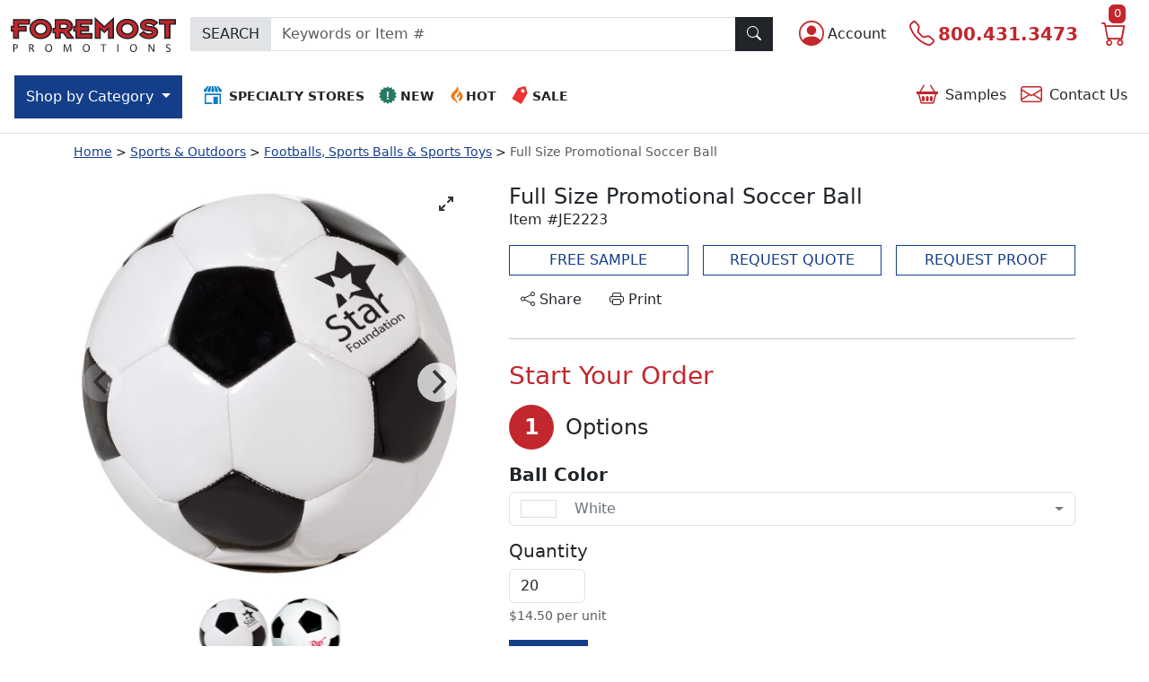

--- FILE ---
content_type: text/html; charset=utf-8
request_url: https://www.foremostpromotions.com/products/full-size-promotional-soccer-ball_681763
body_size: 29220
content:

<!DOCTYPE html>
<html lang="en">

<head>
    <meta charset="utf-8" />
    <meta name="viewport" content="width=device-width, initial-scale=1" />
        <meta name="robots" content="index, follow" />
        <link rel="canonical" href="https://https://www.foremostpromotions.com/products/full-size-promotional-soccer-ball_681763" />
    <meta name="description" content="Synthetic promotional soccer ball made in the same size and weight of those used in high school, college and league game play (size #5). Made of PVC with a rubber bladder. Ball features 32 panels and is machine sewn.">
<title>Full Size Promotional Soccer Ball | Foremost Promotions</title>

    <meta name="author" content="Foremost Promotions">
    <link rel="icon" href="/images/fmp/favicon.ico">
    <link rel="icon" href="/images/fmp/favicon/icon.svg" type="image/svg+xml">
    <link rel="apple-touch-icon" href="/images/fmp/favicon/apple-touch-icon.png">
    <link rel="manifest" href="/images/fmp/favicon/manifest.json">
    <meta name="theme-color" content="#ffffff">
    <meta name="format-detection" content="telephone=no">

    <link href="https://cdn.jsdelivr.net/npm/bootstrap@5.3.2/dist/css/bootstrap.min.css" rel="stylesheet" integrity="sha384-T3c6CoIi6uLrA9TneNEoa7RxnatzjcDSCmG1MXxSR1GAsXEV/Dwwykc2MPK8M2HN" crossorigin="anonymous" />
    <link rel="stylesheet" href="https://cdn.jsdelivr.net/npm/bootstrap-icons@1.11.1/font/bootstrap-icons.css" />

    <link rel="preconnect" href="https://static.olark.com" crossorigin>
    <link rel="preconnect" href="https://assets.olark.com" crossorigin>
    <link rel="dns-prefetch" href="https://static.olark.com">
    <link rel="dns-prefetch" href="https://assets.olark.com">

    


    

    

    
    <link rel="stylesheet" href="https://cdn.jsdelivr.net/npm/flickity@2/dist/flickity.min.css">
    <link rel="stylesheet" href="https://cdn.jsdelivr.net/npm/flickity-fullscreen@1.0.1/fullscreen.css">
    


    
        <link rel="stylesheet" href="https://www.foremostpromotions.com/css/dist/fmp//regularFmp.min.css?v=8MZOGWPxV0TySATK1zrS2HKQLhNb2HhGPXcWGCPh04M"/>

    

    <script nonce="9vPCBxikYfi1VbRVADhnQa/zBAL2zCTu5aqoIvy0&#x2B;2Q=">
        !function(T,l,y){var S=T.location,k="script",D="instrumentationKey",C="ingestionendpoint",I="disableExceptionTracking",E="ai.device.",b="toLowerCase",w="crossOrigin",N="POST",e="appInsightsSDK",t=y.name||"appInsights";(y.name||T[e])&&(T[e]=t);var n=T[t]||function(d){var g=!1,f=!1,m={initialize:!0,queue:[],sv:"5",version:2,config:d};function v(e,t){var n={},a="Browser";return n[E+"id"]=a[b](),n[E+"type"]=a,n["ai.operation.name"]=S&&S.pathname||"_unknown_",n["ai.internal.sdkVersion"]="javascript:snippet_"+(m.sv||m.version),{time:function(){var e=new Date;function t(e){var t=""+e;return 1===t.length&&(t="0"+t),t}return e.getUTCFullYear()+"-"+t(1+e.getUTCMonth())+"-"+t(e.getUTCDate())+"T"+t(e.getUTCHours())+":"+t(e.getUTCMinutes())+":"+t(e.getUTCSeconds())+"."+((e.getUTCMilliseconds()/1e3).toFixed(3)+"").slice(2,5)+"Z"}(),iKey:e,name:"Microsoft.ApplicationInsights."+e.replace(/-/g,"")+"."+t,sampleRate:100,tags:n,data:{baseData:{ver:2}}}}var h=d.url||y.src;if(h){function a(e){var t,n,a,i,r,o,s,c,u,p,l;g=!0,m.queue=[],f||(f=!0,t=h,s=function(){var e={},t=d.connectionString;if(t)for(var n=t.split(";"),a=0;a<n.length;a++){var i=n[a].split("=");2===i.length&&(e[i[0][b]()]=i[1])}if(!e[C]){var r=e.endpointsuffix,o=r?e.location:null;e[C]="https://"+(o?o+".":"")+"dc."+(r||"services.visualstudio.com")}return e}(),c=s[D]||d[D]||"",u=s[C],p=u?u+"/v2/track":d.endpointUrl,(l=[]).push((n="SDK LOAD Failure: Failed to load Application Insights SDK script (See stack for details)",a=t,i=p,(o=(r=v(c,"Exception")).data).baseType="ExceptionData",o.baseData.exceptions=[{typeName:"SDKLoadFailed",message:n.replace(/\./g,"-"),hasFullStack:!1,stack:n+"\nSnippet failed to load ["+a+"] -- Telemetry is disabled\nHelp Link: https://go.microsoft.com/fwlink/?linkid=2128109\nHost: "+(S&&S.pathname||"_unknown_")+"\nEndpoint: "+i,parsedStack:[]}],r)),l.push(function(e,t,n,a){var i=v(c,"Message"),r=i.data;r.baseType="MessageData";var o=r.baseData;return o.message='AI (Internal): 99 message:"'+("SDK LOAD Failure: Failed to load Application Insights SDK script (See stack for details) ("+n+")").replace(/\"/g,"")+'"',o.properties={endpoint:a},i}(0,0,t,p)),function(e,t){if(JSON){var n=T.fetch;if(n&&!y.useXhr)n(t,{method:N,body:JSON.stringify(e),mode:"cors"});else if(XMLHttpRequest){var a=new XMLHttpRequest;a.open(N,t),a.setRequestHeader("Content-type","application/json"),a.send(JSON.stringify(e))}}}(l,p))}function i(e,t){f||setTimeout(function(){!t&&m.core||a()},500)}var e=function(){var n=l.createElement(k);n.src=h;var e=y[w];return!e&&""!==e||"undefined"==n[w]||(n[w]=e),n.onload=i,n.onerror=a,n.onreadystatechange=function(e,t){"loaded"!==n.readyState&&"complete"!==n.readyState||i(0,t)},n}();y.ld<0?l.getElementsByTagName("head")[0].appendChild(e):setTimeout(function(){l.getElementsByTagName(k)[0].parentNode.appendChild(e)},y.ld||0)}try{m.cookie=l.cookie}catch(p){}function t(e){for(;e.length;)!function(t){m[t]=function(){var e=arguments;g||m.queue.push(function(){m[t].apply(m,e)})}}(e.pop())}var n="track",r="TrackPage",o="TrackEvent";t([n+"Event",n+"PageView",n+"Exception",n+"Trace",n+"DependencyData",n+"Metric",n+"PageViewPerformance","start"+r,"stop"+r,"start"+o,"stop"+o,"addTelemetryInitializer","setAuthenticatedUserContext","clearAuthenticatedUserContext","flush"]),m.SeverityLevel={Verbose:0,Information:1,Warning:2,Error:3,Critical:4};var s=(d.extensionConfig||{}).ApplicationInsightsAnalytics||{};if(!0!==d[I]&&!0!==s[I]){var c="onerror";t(["_"+c]);var u=T[c];T[c]=function(e,t,n,a,i){var r=u&&u(e,t,n,a,i);return!0!==r&&m["_"+c]({message:e,url:t,lineNumber:n,columnNumber:a,error:i}),r},d.autoExceptionInstrumented=!0}return m}(y.cfg);function a(){y.onInit&&y.onInit(n)}(T[t]=n).queue&&0===n.queue.length?(n.queue.push(a),n.trackPageView({})):a()}(window,document,{
src: "https://js.monitor.azure.com/scripts/b/ai.2.min.js", // The SDK URL Source
crossOrigin: "anonymous", 
cfg: { // Application Insights Configuration
    connectionString: 'InstrumentationKey=0c146f3a-bacc-414d-867b-4e78eb4b8618;IngestionEndpoint=https://eastus-8.in.applicationinsights.azure.com/;LiveEndpoint=https://eastus.livediagnostics.monitor.azure.com/;ApplicationId=6eace028-fb98-449a-83df-929654b7da11'
}});
    </script>

        <!-- Google Tag Manager (head) -->
    <script nonce="9vPCBxikYfi1VbRVADhnQa/zBAL2zCTu5aqoIvy0&#x2B;2Q=">
        window.dataLayer = window.dataLayer || [];
        window.dataLayer.push({
            'event': 'page_view',
            'page_path': '/products/full-size-promotional-soccer-ball_681763',
            'page_title': document.title,
            'co_brand_name': 'Foremost Promotions',
            'co_brand_id': '5'
        });
    </script>
    <script nonce="9vPCBxikYfi1VbRVADhnQa/zBAL2zCTu5aqoIvy0&#x2B;2Q=">(function(w,d,s,l,i){w[l]=w[l]||[];w[l].push({'gtm.start':
    new Date().getTime(),event:'gtm.js'});var f=d.getElementsByTagName(s)[0],
    j=d.createElement(s),dl=l!='dataLayer'?'&l='+l:'';j.async=true;j.src=
    'https://www.googletagmanager.com/gtm.js?id='+i+dl;f.parentNode.insertBefore(j,f);
    })(window,document,'script','dataLayer','GTM-PGNTBGQV');</script>
    <!-- End Google Tag Manager (head) -->

</head>
<body class="vh-100 d-flex flex-column justify-content-between">
        <!-- Google Tag Manager (noscript) -->
    <noscript><iframe src="https://www.googletagmanager.com/ns.html?id=GTM-PGNTBGQV" height="0" width="0" style="display:none;visibility:hidden"></iframe></noscript>
    <!-- End Google Tag Manager (noscript) -->

    <div class="custom-backdrop d-none z-2" id="custom_backdrop"></div>
<header class="d-flex flex-column flex-lg-column-reverse">
    <nav id="top_navigation" class="navbar navbar-expand-lg bg-white flex-wrap py-3 z-3 border-bottom" aria-label="Top Navigation">
        <div class="container-fluid">
            <div class="row justify-content-start align-items-center w-100 g-0 tag-nav-row">
                <div class="col-auto d-lg-none d-print-none">
                    <button class="navbar-toggler text-start border-0 ps-0 pe-3" type="button" data-bs-toggle="collapse" data-bs-target="#navbarContent" aria-controls="navbarContent" aria-expanded="false" aria-label="Main menu">
                        <span class="navbar-toggler-icon"></span>
                    </button>
                </div>
                <div class="col-auto">
                    <a class="navbar-brand" aria-label="Logo" href="/"><img src="/images/fmp/logo-icon.svg" alt="Header Icon" width="41" height="41" class="d-sm-none" /><img src="/images/fmp/logo.svg" alt="Header Logo" width="184" height="39" class="d-none d-sm-inline-block" /></a>
                </div>
                <div class="col-auto order-lg-last ms-auto d-print-none">
                    <div class="btn-group">
                        <div class="dropdown">
                            <button type="button" class="btn tag-btn-theme-link fs-3 py-0 text-decoration-none d-inline-flex align-items-center" data-bs-toggle="dropdown" aria-haspopup="true" aria-expanded="false" aria-label="Account">
                                <span class="bi bi-person-circle"></span><span class="fs-6 text-dark d-none d-md-block ms-1">
                                    Account
                                </span>
                            </button>
                            
<ul id="accountMenu" class="dropdown-menu dropdown-menu-end">
    <li class="d-flex d-sm-none justify-content-between pb-3 border-bottom mb-3">
        <div class="fs-4 ps-3">Account</div>
        <button class="btn btn-dark me-3" aria-label="Close menu" title="Close Menu" role="button"><span class="bi bi-x-lg"></span></button>
    </li>
        <li>
            <a class="dropdown-item" id="register" href="/account/register">Create Account</a>
        </li>
        <li>
            <a class="dropdown-item fw-bold" id="login" href="/account/login">Login</a>
        </li>
</ul>

                        </div>
                        <a href="tel:1-800-431-3473" aria-label="Telephone" class="btn tag-btn-theme-link fs-3 py-0 text-decoration-none d-inline-flex align-items-center" title="Call"><span class="bi bi-telephone"></span><span class="fs-5 fw-bold d-none d-md-block ms-1"> 800.431.3473</span></a>
                        <a class="btn tag-btn-theme-link fs-3 py-0" title="cart" href="/shoppingcart"><span class="bi bi-cart"></span>
                            <span class="tag-cart-count tag-bg-theme-primary position-absolute top text-white rounded">
0</span>
                        </a>
                    </div>
                </div>
                <div class="col-lg flex-grow-1 pt-4 py-lg-0 me-lg-3 d-print-none">
                    <form action="/search" method="GET" style="display: inline;">
                        <div class="input-group rounded-0">
                            <span class="input-group-text bg-secondary-subtle rounded-0">SEARCH</span>
                            <input type="text" name="SearchTerm" class="form-control light rounded-0" placeholder="Keywords or Item #" aria-label="Keywords or item #"/>
                            <button type="submit" class="btn btn-dark z-0 rounded-0" title="Search" id="search_button"><span class="bi bi-search"></span></button>
                        </div>
                    </form>
                </div>
            </div>
        </div>
        <div id="menu_container" class="container-fluid justify-content-start px-0 px-lg-3 mt-lg-4 bg-white d-print-none">
            <div class="collapse navbar-collapse" tabindex="-1" id="navbarContent">
                <ul class="navbar-nav w-100">
                    <li class="nav-item ms-lg-auto order-lg-last">
                        <div class="header-icon-menu list-group text-center text-nowrap my-3 my-lg-0">
                            <div class="row g-0">
                                <div class="col">
                                    <a href="/samplebasket" class="list-group-item list-group-item-action text-sm-center border-0 rounded-0 py-1 px-2" role="button"><span class="bi bi-basket2 me-2 tag-text-theme-primary fs-4 align-middle"></span>Samples
<span id="js-sampleBasketCount">
</span></a>
                                </div>
                                <div class="col">
                                    <a href="/content/contactus" class="list-group-item list-group-item-action text-sm-center border-0 rounded-0 py-1 px-2" role="button"><span class="bi bi-envelope me-2 tag-text-theme-primary fs-4 align-middle"></span>Contact <span class="d-none d-sm-inline-block">Us</span></a>
                                </div>
                            </div>
                        </div>
                    </li>
                    <li class="nav-item">
                        <div class="header-icon-menu list-group text-center text-nowrap fw-bold ms-lg-3">
                            <div class="row g-0">
                                <div class="col-12 col-sm pb-3 pb-lg-0">
                                    <a href="/specialtystores" class="list-group-item list-group-item-action text-sm-center rounded-0 py-2 px-2 small" role="button"><img src="/images/icons/icon-specialty-stores.svg" alt="Specialty Stores Icon" width="20" height="20" class="me-2 mt-1 mb-2" />SPECIALTY STORES</a>
                                </div>
                                <div class="col">
                                    <a href="/browse/new-this-month_15045" class="list-group-item list-group-item-action text-sm-center rounded-0 py-2 px-2 small" role="button"><img src="/images/icons/icon-whatsnew.svg" alt="New Icon" width="20" height="20" class="me-1 mt-1 mb-2" />NEW</a>
                                </div>
                                <div class="col">
                                    <a href="/browse/hot-products-our-bestsellers_18702" class="list-group-item list-group-item-action text-sm-center rounded-0 py-2 px-2 small" role="button"><img src="/images/icons/icon-whatshot.svg" alt="Hot Icon" width="20" height="20" class="mt-1 mb-2" />HOT</a>
                                </div>
                                <div class="col">
                                    <a href="/onsale" class="list-group-item list-group-item-action text-sm-center rounded-0 py-2 px-2 small" role="button"><img src="/images/icons/icon-sale.svg" alt="Sale Icon" width="20" height="20" class="me-1 mt-1 mb-2" />SALE</a>
                                </div>
                            </div>
                        </div>
                    </li>
                    <!-- Start main categories nav-->
<li class="nav-item dropdown d-grid gap-2 order-lg-first">
    <button id="category_button" class="btn dropdown-toggle d-none d-lg-inline-block rounded-0" type="button" data-bs-toggle="dropdown" data-bs-auto-close="outside" aria-expanded="false">
        Shop by
        Category
    </button>
    <ul id="category_dropdown" class="dropdown-menu py-0 m-0 rounded-top-0 border-0 overflow-auto" role="none">
        <li class="nav-item dropdown" role="none">
            <div class="p-3 fw-bold fs-4 d-flex d-lg-none">Shop by Category</div>
            <div class="d-flex align-items-start">
                <!-- Start Level 1 Links -->
                <div class="nav nav-pills flex-column list-group" id="category_menu" role="tablist" aria-orientation="vertical">
                    <div class="p-3 border-bottom fw-bold fs-6 d-none d-lg-flex">All Categories</div>
                    <!--START REPEATER - LEVEL 1 LINKS-->
                        <a href="#" class="category-tab nav-link list-group-item list-group-item-action text-start rounded-0 px-3 py-2" id="cat29_tab" data-bs-toggle="pill" data-bs-target="#cat29_pane" role="tab" aria-controls="cat29_pane" aria-selected="false">Apparel</a>
                        <a href="#" class="category-tab nav-link list-group-item list-group-item-action text-start rounded-0 px-3 py-2" id="cat30_tab" data-bs-toggle="pill" data-bs-target="#cat30_pane" role="tab" aria-controls="cat30_pane" aria-selected="false">Bags</a>
                        <a href="#" class="category-tab nav-link list-group-item list-group-item-action text-start rounded-0 px-3 py-2" id="cat31_tab" data-bs-toggle="pill" data-bs-target="#cat31_pane" role="tab" aria-controls="cat31_pane" aria-selected="false">Drinkware</a>
                        <a href="#" class="category-tab nav-link list-group-item list-group-item-action text-start rounded-0 px-3 py-2" id="cat27_tab" data-bs-toggle="pill" data-bs-target="#cat27_pane" role="tab" aria-controls="cat27_pane" aria-selected="false">Fire Safety/EMS</a>
                        <a href="#" class="category-tab nav-link list-group-item list-group-item-action text-start rounded-0 px-3 py-2" id="cat33_tab" data-bs-toggle="pill" data-bs-target="#cat33_pane" role="tab" aria-controls="cat33_pane" aria-selected="false">First Aid & Healthcare</a>
                        <a href="#" class="category-tab nav-link list-group-item list-group-item-action text-start rounded-0 px-3 py-2" id="cat35_tab" data-bs-toggle="pill" data-bs-target="#cat35_pane" role="tab" aria-controls="cat35_pane" aria-selected="false">Food & Candy</a>
                        <a href="#" class="category-tab nav-link list-group-item list-group-item-action text-start rounded-0 px-3 py-2" id="cat34_tab" data-bs-toggle="pill" data-bs-target="#cat34_pane" role="tab" aria-controls="cat34_pane" aria-selected="false">Home & Tools</a>
                        <a href="#" class="category-tab nav-link list-group-item list-group-item-action text-start rounded-0 px-3 py-2" id="cat28_tab" data-bs-toggle="pill" data-bs-target="#cat28_pane" role="tab" aria-controls="cat28_pane" aria-selected="false">Law Enforcement</a>
                        <a href="#" class="category-tab nav-link list-group-item list-group-item-action text-start rounded-0 px-3 py-2" id="cat39_tab" data-bs-toggle="pill" data-bs-target="#cat39_pane" role="tab" aria-controls="cat39_pane" aria-selected="false">Magnets & Key Chains</a>
                        <a href="#" class="category-tab nav-link list-group-item list-group-item-action text-start rounded-0 px-3 py-2" id="cat32_tab" data-bs-toggle="pill" data-bs-target="#cat32_pane" role="tab" aria-controls="cat32_pane" aria-selected="false">Pens & Stationery</a>
                        <a href="#" class="category-tab nav-link list-group-item list-group-item-action text-start rounded-0 px-3 py-2" id="cat36_tab" data-bs-toggle="pill" data-bs-target="#cat36_pane" role="tab" aria-controls="cat36_pane" aria-selected="false">School Supplies & Toys</a>
                        <a href="#" class="category-tab nav-link list-group-item list-group-item-action text-start rounded-0 px-3 py-2" id="cat38_tab" data-bs-toggle="pill" data-bs-target="#cat38_pane" role="tab" aria-controls="cat38_pane" aria-selected="false">Sports & Outdoors</a>
                        <a href="#" class="category-tab nav-link list-group-item list-group-item-action text-start rounded-0 px-3 py-2" id="cat37_tab" data-bs-toggle="pill" data-bs-target="#cat37_pane" role="tab" aria-controls="cat37_pane" aria-selected="false">Technology</a>
                    <!-- END REPEATER - LEVEL 1 LINKS -->
                </div>
                <!-- end level 1 links -->

                <!-- Start Multilevel Category Panels -->
                <div class="tab-content flex-grow-1" id="categories_tabs_list" role="tablist">
                    <!--START REPEATER - LEVEL 2 CATEGORY PANELS-->
                        <div class="tab-pane category-tab-pane" id="cat29_pane" aria-labelledby="cat29_tab" tabindex="0" role="tabpanel">
                            <button class="category-back-btn btn btn-white d-flex align-items-center w-100 rounded-0 text-start py-2" type="button" aria-label="Back"><span class="bi bi-arrow-left-circle-fill me-2 fs-4"></span>Back to Main Categories</button>
                            <div class="list-group rounded-0">
                                <div class="nav nav-pills flex-column list-group" role="tablist" aria-orientation="vertical">
                                    <!--START REPEATER - LEVEL 2 LINKS-->
                                            <!--If No Children - Link To Page -->
                                            <a href="/browse/Apparel-and-Caps-Superstore_40429" class="list-group-item list-group-item-action px-3 py-2" role="link">Apparel & Caps Superstore</a>
                                            <!--If Children - Show List -->
                                            <a href="#" class="subcategory-tab nav-link list-group-item list-group-item-action text-start rounded-0 px-3 py-2"
                                               id="cat29sub128_tab"
                                               data-bs-toggle="pill" data-bs-target="#cat29sub128_pane"
                                               role="tab" aria-controls="cat29sub128_pane"
                                               aria-selected="false">Baby & Toddler Apparel & Gear</a>
                                            <!--If Children - Show List -->
                                            <a href="#" class="subcategory-tab nav-link list-group-item list-group-item-action text-start rounded-0 px-3 py-2"
                                               id="cat29sub129_tab"
                                               data-bs-toggle="pill" data-bs-target="#cat29sub129_pane"
                                               role="tab" aria-controls="cat29sub129_pane"
                                               aria-selected="false">Blankets, Towels and Robes</a>
                                            <!--If Children - Show List -->
                                            <a href="#" class="subcategory-tab nav-link list-group-item list-group-item-action text-start rounded-0 px-3 py-2"
                                               id="cat29sub130_tab"
                                               data-bs-toggle="pill" data-bs-target="#cat29sub130_pane"
                                               role="tab" aria-controls="cat29sub130_pane"
                                               aria-selected="false">Caps, Scarves & Gloves</a>
                                            <!--If Children - Show List -->
                                            <a href="#" class="subcategory-tab nav-link list-group-item list-group-item-action text-start rounded-0 px-3 py-2"
                                               id="cat29sub131_tab"
                                               data-bs-toggle="pill" data-bs-target="#cat29sub131_pane"
                                               role="tab" aria-controls="cat29sub131_pane"
                                               aria-selected="false">Dress Shirts & Woven Shirts</a>
                                            <!--If Children - Show List -->
                                            <a href="#" class="subcategory-tab nav-link list-group-item list-group-item-action text-start rounded-0 px-3 py-2"
                                               id="cat29sub132_tab"
                                               data-bs-toggle="pill" data-bs-target="#cat29sub132_pane"
                                               role="tab" aria-controls="cat29sub132_pane"
                                               aria-selected="false">Jackets, Outerwear & Fleece</a>
                                            <!--If Children - Show List -->
                                            <a href="#" class="subcategory-tab nav-link list-group-item list-group-item-action text-start rounded-0 px-3 py-2"
                                               id="cat29sub133_tab"
                                               data-bs-toggle="pill" data-bs-target="#cat29sub133_pane"
                                               role="tab" aria-controls="cat29sub133_pane"
                                               aria-selected="false">Polos & Sport Shirts</a>
                                            <!--If Children - Show List -->
                                            <a href="#" class="subcategory-tab nav-link list-group-item list-group-item-action text-start rounded-0 px-3 py-2"
                                               id="cat29sub134_tab"
                                               data-bs-toggle="pill" data-bs-target="#cat29sub134_pane"
                                               role="tab" aria-controls="cat29sub134_pane"
                                               aria-selected="false">Safety Apparel, Hats, Gloves & Gear</a>
                                            <!--If Children - Show List -->
                                            <a href="#" class="subcategory-tab nav-link list-group-item list-group-item-action text-start rounded-0 px-3 py-2"
                                               id="cat29sub135_tab"
                                               data-bs-toggle="pill" data-bs-target="#cat29sub135_pane"
                                               role="tab" aria-controls="cat29sub135_pane"
                                               aria-selected="false">Tee Shirts</a>
                                            <!--If Children - Show List -->
                                            <a href="#" class="subcategory-tab nav-link list-group-item list-group-item-action text-start rounded-0 px-3 py-2"
                                               id="cat29sub136_tab"
                                               data-bs-toggle="pill" data-bs-target="#cat29sub136_pane"
                                               role="tab" aria-controls="cat29sub136_pane"
                                               aria-selected="false">Youth Apparel</a>
                                    <!--END REPEATER - LEVEL 2 LINKS-->
                                </div>
                            </div>
                        </div>                         
                        <!--START REPEATER - LEVEL 3 CATEGORY PANELS-->
                                <div class="tab-pane subcategory-tab-pane" id="cat29sub128_pane" tabindex="0" role="tabpanel">
                                    <button class="subcategory-back-btn btn btn-white d-flex align-items-center w-100 rounded-0 text-start py-2" type="button" aria-label="Back"><span class="bi bi-arrow-left-circle-fill me-2 fs-4"></span>Back to Apparel</button>
                                    <div class="list-group rounded-0" role="menu">
                                        <a href="/browse/Baby-and-Toddler-Apparel-and-Gear_40277" class="list-group-item list-group-item-action px-3 py-2" role="menuitem">All Baby & Toddler Apparel & Gear</a>
                                        <!--START REPEATER - LEVEL 3 LINKS-->
                                            <a href="/browse/Baby-Bibs_40278" class="list-group-item list-group-item-action px-3 py-2" role="menuitem">Baby Bibs</a>
                                            <a href="/browse/Baby-Blankets_40279" class="list-group-item list-group-item-action px-3 py-2" role="menuitem">Baby Blankets</a>
                                            <a href="/browse/Baby-Diaper-Bags_40525" class="list-group-item list-group-item-action px-3 py-2" role="menuitem">Baby Diaper Bags</a>
                                            <a href="/browse/Baby-Hats-and-Beanies_40280" class="list-group-item list-group-item-action px-3 py-2" role="menuitem">Baby Hats & Beanies</a>
                                            <a href="/browse/Baby-Towels-and-Mitts_40571" class="list-group-item list-group-item-action px-3 py-2" role="menuitem">Baby Towels & Mitts</a>
                                            <a href="/browse/Infant-Shirts-and-Onesies_40281" class="list-group-item list-group-item-action px-3 py-2" role="menuitem">Infant Shirts & Onesies</a>
                                            <a href="/browse/Toddler-Shirts_40282" class="list-group-item list-group-item-action px-3 py-2" role="menuitem">Toddler Shirts</a>
                                        <!--END REPEATER - LEVEL 3 LINKS-->
                                    </div>
                                </div>
                                <div class="tab-pane subcategory-tab-pane" id="cat29sub129_pane" tabindex="0" role="tabpanel">
                                    <button class="subcategory-back-btn btn btn-white d-flex align-items-center w-100 rounded-0 text-start py-2" type="button" aria-label="Back"><span class="bi bi-arrow-left-circle-fill me-2 fs-4"></span>Back to Apparel</button>
                                    <div class="list-group rounded-0" role="menu">
                                        <a href="/browse/Blankets-Towels-and-Robes_40292" class="list-group-item list-group-item-action px-3 py-2" role="menuitem">All Blankets, Towels and Robes</a>
                                        <!--START REPEATER - LEVEL 3 LINKS-->
                                            <a href="/browse/Beach-Towels_40293" class="list-group-item list-group-item-action px-3 py-2" role="menuitem">Beach Towels</a>
                                            <a href="/browse/Blankets-Picnic-Blankets-and-Throws_40294" class="list-group-item list-group-item-action px-3 py-2" role="menuitem">Blankets, Picnic Blankets & Throws</a>
                                            <a href="/browse/Robes-and-Slippers_40296" class="list-group-item list-group-item-action px-3 py-2" role="menuitem">Robes & Slippers</a>
                                            <a href="/browse/Sleeping-Bags_50197" class="list-group-item list-group-item-action px-3 py-2" role="menuitem">Sleeping Bags</a>
                                            <a href="/browse/Sport-Towels_40297" class="list-group-item list-group-item-action px-3 py-2" role="menuitem">Sport Towels</a>
                                        <!--END REPEATER - LEVEL 3 LINKS-->
                                    </div>
                                </div>
                                <div class="tab-pane subcategory-tab-pane" id="cat29sub130_pane" tabindex="0" role="tabpanel">
                                    <button class="subcategory-back-btn btn btn-white d-flex align-items-center w-100 rounded-0 text-start py-2" type="button" aria-label="Back"><span class="bi bi-arrow-left-circle-fill me-2 fs-4"></span>Back to Apparel</button>
                                    <div class="list-group rounded-0" role="menu">
                                        <a href="/browse/Caps-Scarves-and-Gloves_40322" class="list-group-item list-group-item-action px-3 py-2" role="menuitem">All Caps, Scarves & Gloves</a>
                                        <!--START REPEATER - LEVEL 3 LINKS-->
                                            <a href="/browse/Caps-All_40516" class="list-group-item list-group-item-action px-3 py-2" role="menuitem">Caps, All</a>
                                            <a href="/browse/Caps-Constructed_40323" class="list-group-item list-group-item-action px-3 py-2" role="menuitem">Caps, Constructed</a>
                                            <a href="/browse/Caps-Fitted_40325" class="list-group-item list-group-item-action px-3 py-2" role="menuitem">Caps, Fitted</a>
                                            <a href="/browse/Caps-Performance_40327" class="list-group-item list-group-item-action px-3 py-2" role="menuitem">Caps, Performance</a>
                                            <a href="/browse/Caps-Unconstructed_40324" class="list-group-item list-group-item-action px-3 py-2" role="menuitem">Caps, Unconstructed</a>
                                            <a href="/browse/Knit-Headwear_40326" class="list-group-item list-group-item-action px-3 py-2" role="menuitem">Knit Headwear</a>
                                            <a href="/browse/Scarves_40328" class="list-group-item list-group-item-action px-3 py-2" role="menuitem">Scarves</a>
                                            <a href="/browse/Visors-and-Summer-Hats_40329" class="list-group-item list-group-item-action px-3 py-2" role="menuitem">Visors & Summer Hats</a>
                                            <a href="/browse/Winterwear-Gloves_40330" class="list-group-item list-group-item-action px-3 py-2" role="menuitem">Winterwear Gloves</a>
                                        <!--END REPEATER - LEVEL 3 LINKS-->
                                    </div>
                                </div>
                                <div class="tab-pane subcategory-tab-pane" id="cat29sub131_pane" tabindex="0" role="tabpanel">
                                    <button class="subcategory-back-btn btn btn-white d-flex align-items-center w-100 rounded-0 text-start py-2" type="button" aria-label="Back"><span class="bi bi-arrow-left-circle-fill me-2 fs-4"></span>Back to Apparel</button>
                                    <div class="list-group rounded-0" role="menu">
                                        <a href="/browse/Dress-Shirts-and-Woven-Shirts_40340" class="list-group-item list-group-item-action px-3 py-2" role="menuitem">All Dress Shirts & Woven Shirts</a>
                                        <!--START REPEATER - LEVEL 3 LINKS-->
                                            <a href="/browse/Camp-Shirts_40341" class="list-group-item list-group-item-action px-3 py-2" role="menuitem">Camp Shirts</a>
                                            <a href="/browse/Ladies-Denim-Shirts_40342" class="list-group-item list-group-item-action px-3 py-2" role="menuitem">Ladies' Denim Shirts</a>
                                            <a href="/browse/Ladies-Long-Sleeve-Woven-Shirts_40343" class="list-group-item list-group-item-action px-3 py-2" role="menuitem">Ladies' Long Sleeve Woven Shirts</a>
                                            <a href="/browse/Ladies-Short-Sleeve-Woven-Shirts_40344" class="list-group-item list-group-item-action px-3 py-2" role="menuitem">Ladies' Short Sleeve Woven Shirts</a>
                                            <a href="/browse/Men-s-Denim-Shirts_40345" class="list-group-item list-group-item-action px-3 py-2" role="menuitem">Men's Denim Shirts</a>
                                            <a href="/browse/Men-s-Long-Sleeve-Woven-Shirts_40346" class="list-group-item list-group-item-action px-3 py-2" role="menuitem">Men's Long Sleeve Woven Shirts</a>
                                            <a href="/browse/Men-s-Short-Sleeve-Woven-Shirts_40347" class="list-group-item list-group-item-action px-3 py-2" role="menuitem">Men's Short Sleeve Woven Shirts</a>
                                            <a href="/browse/Work-Shirts_40348" class="list-group-item list-group-item-action px-3 py-2" role="menuitem">Work Shirts</a>
                                        <!--END REPEATER - LEVEL 3 LINKS-->
                                    </div>
                                </div>
                                <div class="tab-pane subcategory-tab-pane" id="cat29sub132_pane" tabindex="0" role="tabpanel">
                                    <button class="subcategory-back-btn btn btn-white d-flex align-items-center w-100 rounded-0 text-start py-2" type="button" aria-label="Back"><span class="bi bi-arrow-left-circle-fill me-2 fs-4"></span>Back to Apparel</button>
                                    <div class="list-group rounded-0" role="menu">
                                        <a href="/browse/Jackets-Outerwear-and-Fleece_40362" class="list-group-item list-group-item-action px-3 py-2" role="menuitem">All Jackets, Outerwear & Fleece</a>
                                        <!--START REPEATER - LEVEL 3 LINKS-->
                                            <a href="/browse/Ladies-Fleece-Knit-Crews-and-Hoodies_40363" class="list-group-item list-group-item-action px-3 py-2" role="menuitem">Ladies' Fleece/Knit Crews & Hoodies</a>
                                            <a href="/browse/Ladies-Fleece-Knit-Jackets-and-Zips_40364" class="list-group-item list-group-item-action px-3 py-2" role="menuitem">Ladies' Fleece/Knit Jackets & Zips</a>
                                            <a href="/browse/Ladies-Lightweight-Jackets-and-Windbreakers_40365" class="list-group-item list-group-item-action px-3 py-2" role="menuitem">Ladies' Lightweight Jackets & Windbreakers</a>
                                            <a href="/browse/Ladies-Outerwear-Vests_40366" class="list-group-item list-group-item-action px-3 py-2" role="menuitem">Ladies' Outerwear Vests</a>
                                            <a href="/browse/Ladies-Shell-and-Insulated-Jackets_40367" class="list-group-item list-group-item-action px-3 py-2" role="menuitem">Ladies' Shell & Insulated Jackets</a>
                                            <a href="/browse/Ladies-Sweaters-and-Blazers_40368" class="list-group-item list-group-item-action px-3 py-2" role="menuitem">Ladies' Sweaters & Blazers</a>
                                            <a href="/browse/Men-s-Fleece-Knit-Crews-and-Hoodies_40369" class="list-group-item list-group-item-action px-3 py-2" role="menuitem">Men's Fleece/Knit Crews & Hoodies</a>
                                            <a href="/browse/Men-s-Fleece-Knit-Jackets-and-Zips_40370" class="list-group-item list-group-item-action px-3 py-2" role="menuitem">Men's Fleece/Knit Jackets & Zips</a>
                                            <a href="/browse/Men-s-Lightweight-Jackets-and-Windbreakers_40371" class="list-group-item list-group-item-action px-3 py-2" role="menuitem">Men's Lightweight Jackets & Windbreakers</a>
                                            <a href="/browse/Men-s-Outerwear-Vests_40372" class="list-group-item list-group-item-action px-3 py-2" role="menuitem">Men's Outerwear Vests</a>
                                            <a href="/browse/Men-s-Shell-and-Insulated-Jackets_40373" class="list-group-item list-group-item-action px-3 py-2" role="menuitem">Men's Shell & Insulated Jackets</a>
                                            <a href="/browse/Men-s-Sweaters-and-Blazers_40374" class="list-group-item list-group-item-action px-3 py-2" role="menuitem">Men's Sweaters & Blazers</a>
                                        <!--END REPEATER - LEVEL 3 LINKS-->
                                    </div>
                                </div>
                                <div class="tab-pane subcategory-tab-pane" id="cat29sub133_pane" tabindex="0" role="tabpanel">
                                    <button class="subcategory-back-btn btn btn-white d-flex align-items-center w-100 rounded-0 text-start py-2" type="button" aria-label="Back"><span class="bi bi-arrow-left-circle-fill me-2 fs-4"></span>Back to Apparel</button>
                                    <div class="list-group rounded-0" role="menu">
                                        <a href="/browse/Polos-and-Sport-Shirts_40382" class="list-group-item list-group-item-action px-3 py-2" role="menuitem">All Polos & Sport Shirts</a>
                                        <!--START REPEATER - LEVEL 3 LINKS-->
                                            <a href="/browse/Ladies-100-Cotton-Polos_40383" class="list-group-item list-group-item-action px-3 py-2" role="menuitem">Ladies' 100% Cotton Polos</a>
                                            <a href="/browse/Ladies-Long-Sleeve-Polos_40463" class="list-group-item list-group-item-action px-3 py-2" role="menuitem">Ladies' Long Sleeve Polos</a>
                                            <a href="/browse/Ladies-Performance-Polos_40384" class="list-group-item list-group-item-action px-3 py-2" role="menuitem">Ladies' Performance Polos</a>
                                            <a href="/browse/Ladies-Poly-Cotton-Blend-Polos_40385" class="list-group-item list-group-item-action px-3 py-2" role="menuitem">Ladies' Poly/Cotton Blend Polos</a>
                                            <a href="/browse/Ladies-Short-Sleeve-Polos_40462" class="list-group-item list-group-item-action px-3 py-2" role="menuitem">Ladies' Short Sleeve Polos</a>
                                            <a href="/browse/Men-s-100-Cotton-Polos_40386" class="list-group-item list-group-item-action px-3 py-2" role="menuitem">Men's 100% Cotton Polos</a>
                                            <a href="/browse/Men-s-Long-Sleeve-Polos_40465" class="list-group-item list-group-item-action px-3 py-2" role="menuitem">Men's Long Sleeve Polos</a>
                                            <a href="/browse/Men-s-Performance-Polos_40387" class="list-group-item list-group-item-action px-3 py-2" role="menuitem">Men's Performance Polos</a>
                                            <a href="/browse/Men-s-Poly-Cotton-Blend-Polos_40388" class="list-group-item list-group-item-action px-3 py-2" role="menuitem">Men's Poly/Cotton Blend Polos</a>
                                            <a href="/browse/Men-s-Short-Sleeve-Polos_40467" class="list-group-item list-group-item-action px-3 py-2" role="menuitem">Men's Short Sleeve Polos</a>
                                        <!--END REPEATER - LEVEL 3 LINKS-->
                                    </div>
                                </div>
                                <div class="tab-pane subcategory-tab-pane" id="cat29sub134_pane" tabindex="0" role="tabpanel">
                                    <button class="subcategory-back-btn btn btn-white d-flex align-items-center w-100 rounded-0 text-start py-2" type="button" aria-label="Back"><span class="bi bi-arrow-left-circle-fill me-2 fs-4"></span>Back to Apparel</button>
                                    <div class="list-group rounded-0" role="menu">
                                        <a href="/browse/Safety-Apparel-Hats-Gloves-and-Gear_40394" class="list-group-item list-group-item-action px-3 py-2" role="menuitem">All Safety Apparel, Hats, Gloves & Gear</a>
                                        <!--START REPEATER - LEVEL 3 LINKS-->
                                            <a href="/browse/Safety-and-Work-Gloves_40395" class="list-group-item list-group-item-action px-3 py-2" role="menuitem">Safety & Work Gloves</a>
                                            <a href="/browse/Safety-Hard-Hats_40533" class="list-group-item list-group-item-action px-3 py-2" role="menuitem">Safety Hard Hats</a>
                                            <a href="/browse/Safety-Hats-and-Caps_40396" class="list-group-item list-group-item-action px-3 py-2" role="menuitem">Safety Hats & Caps</a>
                                            <a href="/browse/Safety-Jackets_40397" class="list-group-item list-group-item-action px-3 py-2" role="menuitem">Safety Jackets</a>
                                            <a href="/browse/Safety-Tee-Shirts_40398" class="list-group-item list-group-item-action px-3 py-2" role="menuitem">Safety Tee Shirts</a>
                                            <a href="/browse/Safety-Vests_40532" class="list-group-item list-group-item-action px-3 py-2" role="menuitem">Safety Vests</a>
                                        <!--END REPEATER - LEVEL 3 LINKS-->
                                    </div>
                                </div>
                                <div class="tab-pane subcategory-tab-pane" id="cat29sub135_pane" tabindex="0" role="tabpanel">
                                    <button class="subcategory-back-btn btn btn-white d-flex align-items-center w-100 rounded-0 text-start py-2" type="button" aria-label="Back"><span class="bi bi-arrow-left-circle-fill me-2 fs-4"></span>Back to Apparel</button>
                                    <div class="list-group rounded-0" role="menu">
                                        <a href="/browse/Tee-Shirts_40410" class="list-group-item list-group-item-action px-3 py-2" role="menuitem">All Tee Shirts</a>
                                        <!--START REPEATER - LEVEL 3 LINKS-->
                                            <a href="/browse/Ladies-100-Cotton-Tees_40411" class="list-group-item list-group-item-action px-3 py-2" role="menuitem">Ladies' 100% Cotton Tees</a>
                                            <a href="/browse/Ladies-Longsleeve-Tees_40412" class="list-group-item list-group-item-action px-3 py-2" role="menuitem">Ladies' Longsleeve Tees</a>
                                            <a href="/browse/Ladies-Performance-Tees_40413" class="list-group-item list-group-item-action px-3 py-2" role="menuitem">Ladies' Performance Tees</a>
                                            <a href="/browse/Ladies-Poly-Cotton-Blend-Tees_40414" class="list-group-item list-group-item-action px-3 py-2" role="menuitem">Ladies' Poly/Cotton Blend Tees</a>
                                            <a href="/browse/Ladies-Shortsleeve-Tees-and-Tanks_40415" class="list-group-item list-group-item-action px-3 py-2" role="menuitem">Ladies' Shortsleeve Tees & Tanks</a>
                                            <a href="/browse/Men-s-100-Cotton-Tees_40416" class="list-group-item list-group-item-action px-3 py-2" role="menuitem">Men's 100% Cotton Tees</a>
                                            <a href="/browse/Men-s-Longsleeve-Tees_40417" class="list-group-item list-group-item-action px-3 py-2" role="menuitem">Men's Longsleeve Tees</a>
                                            <a href="/browse/Men-s-Performance-Tees_40418" class="list-group-item list-group-item-action px-3 py-2" role="menuitem">Men's Performance Tees</a>
                                            <a href="/browse/Men-s-Poly-Cotton-Blend-Tees_40419" class="list-group-item list-group-item-action px-3 py-2" role="menuitem">Men's Poly/Cotton Blend Tees</a>
                                            <a href="/browse/Men-s-Shortsleeve-Tees-and-Tanks_40420" class="list-group-item list-group-item-action px-3 py-2" role="menuitem">Men's Shortsleeve Tees & Tanks</a>
                                        <!--END REPEATER - LEVEL 3 LINKS-->
                                    </div>
                                </div>
                                <div class="tab-pane subcategory-tab-pane" id="cat29sub136_pane" tabindex="0" role="tabpanel">
                                    <button class="subcategory-back-btn btn btn-white d-flex align-items-center w-100 rounded-0 text-start py-2" type="button" aria-label="Back"><span class="bi bi-arrow-left-circle-fill me-2 fs-4"></span>Back to Apparel</button>
                                    <div class="list-group rounded-0" role="menu">
                                        <a href="/browse/Youth-Apparel_40424" class="list-group-item list-group-item-action px-3 py-2" role="menuitem">All Youth Apparel</a>
                                        <!--START REPEATER - LEVEL 3 LINKS-->
                                            <a href="/browse/Youth-Sweats-and-Fleece_40425" class="list-group-item list-group-item-action px-3 py-2" role="menuitem">Youth Sweats & Fleece</a>
                                            <a href="/browse/Youth-Tees_40426" class="list-group-item list-group-item-action px-3 py-2" role="menuitem">Youth Tees</a>
                                        <!--END REPEATER - LEVEL 3 LINKS-->
                                    </div>
                                </div>
                        <!--END REPEATER - LEVEL 3 CATEGORY PANELS-->
                        <div class="tab-pane category-tab-pane" id="cat30_pane" aria-labelledby="cat30_tab" tabindex="0" role="tabpanel">
                            <button class="category-back-btn btn btn-white d-flex align-items-center w-100 rounded-0 text-start py-2" type="button" aria-label="Back"><span class="bi bi-arrow-left-circle-fill me-2 fs-4"></span>Back to Main Categories</button>
                            <div class="list-group rounded-0">
                                <div class="nav nav-pills flex-column list-group" role="tablist" aria-orientation="vertical">
                                    <!--START REPEATER - LEVEL 2 LINKS-->
                                            <!--If Children - Show List -->
                                            <a href="#" class="subcategory-tab nav-link list-group-item list-group-item-action text-start rounded-0 px-3 py-2"
                                               id="cat30sub137_tab"
                                               data-bs-toggle="pill" data-bs-target="#cat30sub137_pane"
                                               role="tab" aria-controls="cat30sub137_pane"
                                               aria-selected="false">Bags, Totes & Briefs</a>
                                            <!--If Children - Show List -->
                                            <a href="#" class="subcategory-tab nav-link list-group-item list-group-item-action text-start rounded-0 px-3 py-2"
                                               id="cat30sub138_tab"
                                               data-bs-toggle="pill" data-bs-target="#cat30sub138_pane"
                                               role="tab" aria-controls="cat30sub138_pane"
                                               aria-selected="false">Paper & Plastic Bags</a>
                                    <!--END REPEATER - LEVEL 2 LINKS-->
                                </div>
                            </div>
                        </div>                         
                        <!--START REPEATER - LEVEL 3 CATEGORY PANELS-->
                                <div class="tab-pane subcategory-tab-pane" id="cat30sub137_pane" tabindex="0" role="tabpanel">
                                    <button class="subcategory-back-btn btn btn-white d-flex align-items-center w-100 rounded-0 text-start py-2" type="button" aria-label="Back"><span class="bi bi-arrow-left-circle-fill me-2 fs-4"></span>Back to Bags</button>
                                    <div class="list-group rounded-0" role="menu">
                                        <a href="/browse/Bags-Totes-and-Briefs_15070" class="list-group-item list-group-item-action px-3 py-2" role="menuitem">All Bags, Totes & Briefs</a>
                                        <!--START REPEATER - LEVEL 3 LINKS-->
                                            <a href="/browse/Backpacks-and-Slingpacks_42889" class="list-group-item list-group-item-action px-3 py-2" role="menuitem">Backpacks & Slingpacks</a>
                                            <a href="/browse/Bag-and-Cooler-Gift-Sets_42893" class="list-group-item list-group-item-action px-3 py-2" role="menuitem">Bag & Cooler Gift Sets</a>
                                            <a href="/browse/Briefs-Business-and-Messenger-Bags_42897" class="list-group-item list-group-item-action px-3 py-2" role="menuitem">Briefs, Business & Messenger Bags</a>
                                            <a href="/browse/Diaper-and-Baby-Bags_42901" class="list-group-item list-group-item-action px-3 py-2" role="menuitem">Diaper & Baby Bags</a>
                                            <a href="/browse/Drawstring-Sport-Packs-and-Cinchpacks_42905" class="list-group-item list-group-item-action px-3 py-2" role="menuitem">Drawstring Sport Packs & Cinchpacks</a>
                                            <a href="/browse/Fold-Up-Bags-and-Totes_42909" class="list-group-item list-group-item-action px-3 py-2" role="menuitem">Fold Up Bags & Totes</a>
                                            <a href="/browse/Grocery-Bags-and-Non-Woven-Shoppers_42913" class="list-group-item list-group-item-action px-3 py-2" role="menuitem">Grocery Bags & Non Woven Shoppers</a>
                                            <a href="/browse/Laptop-Bags-Briefs-and-Backpacks_42917" class="list-group-item list-group-item-action px-3 py-2" role="menuitem">Laptop Bags, Briefs & Backpacks</a>
                                            <a href="/browse/Laundry-Bags-Garment-and-Shoe-Bags_42921" class="list-group-item list-group-item-action px-3 py-2" role="menuitem">Laundry Bags, Garment & Shoe Bags</a>
                                            <a href="/browse/Lunch-Bags-and-Cooler-Bags_42925" class="list-group-item list-group-item-action px-3 py-2" role="menuitem">Lunch Bags & Cooler Bags</a>
                                            <a href="/browse/Mini-Tote-Bags_42929" class="list-group-item list-group-item-action px-3 py-2" role="menuitem">Mini Tote Bags</a>
                                            <a href="/browse/Rolling-Coolers-and-Hardsided-Coolers_42933" class="list-group-item list-group-item-action px-3 py-2" role="menuitem">Rolling Coolers & Hardsided Coolers</a>
                                            <a href="/browse/Sport-Gym-and-Duffel-Bags_42937" class="list-group-item list-group-item-action px-3 py-2" role="menuitem">Sport, Gym & Duffel Bags</a>
                                            <a href="/browse/Tote-Bags-and-Trade-Show-Bags_42941" class="list-group-item list-group-item-action px-3 py-2" role="menuitem">Tote Bags & Trade Show Bags</a>
                                            <a href="/browse/Utility-Totes-and-Tool-Bags_42945" class="list-group-item list-group-item-action px-3 py-2" role="menuitem">Utility Totes & Tool Bags</a>
                                            <a href="/browse/Waist-Fanny-and-Bicycle-Packs_42949" class="list-group-item list-group-item-action px-3 py-2" role="menuitem">Waist, Fanny & Bicycle Packs</a>
                                            <a href="/browse/Waterproof-and-Dry-Bags_48928" class="list-group-item list-group-item-action px-3 py-2" role="menuitem">Waterproof & Dry Bags</a>
                                            <a href="/browse/Wheeled-Travel-Bags_42953" class="list-group-item list-group-item-action px-3 py-2" role="menuitem">Wheeled Travel Bags</a>
                                            <a href="/browse/Wine-Bottle-Cases-and-Totes_42957" class="list-group-item list-group-item-action px-3 py-2" role="menuitem">Wine Bottle Cases & Totes</a>
                                            <a href="/browse/Wine-Tote-and-Picnic-Basket-Gift-Sets_42961" class="list-group-item list-group-item-action px-3 py-2" role="menuitem">Wine Tote & Picnic Basket Gift Sets</a>
                                        <!--END REPEATER - LEVEL 3 LINKS-->
                                    </div>
                                </div>
                                <div class="tab-pane subcategory-tab-pane" id="cat30sub138_pane" tabindex="0" role="tabpanel">
                                    <button class="subcategory-back-btn btn btn-white d-flex align-items-center w-100 rounded-0 text-start py-2" type="button" aria-label="Back"><span class="bi bi-arrow-left-circle-fill me-2 fs-4"></span>Back to Bags</button>
                                    <div class="list-group rounded-0" role="menu">
                                        <a href="/browse/Paper-and-Plastic-Bags_42550" class="list-group-item list-group-item-action px-3 py-2" role="menuitem">All Paper & Plastic Bags</a>
                                        <!--START REPEATER - LEVEL 3 LINKS-->
                                            <a href="/browse/Paper-and-Plastic-Gift-Bags-and-Shoppers_42566" class="list-group-item list-group-item-action px-3 py-2" role="menuitem">Paper & Plastic Gift Bags & Shoppers</a>
                                            <a href="/browse/halloween-promotional-bags_42567" class="list-group-item list-group-item-action px-3 py-2" role="menuitem">Paper & Plastic Halloween Treat Bags</a>
                                            <a href="/browse/Plastic-Grab-Bags-and-Take-Home-Bags_42568" class="list-group-item list-group-item-action px-3 py-2" role="menuitem">Plastic Grab Bags & Take Home Bags</a>
                                            <a href="/browse/Plastic-Litter-and-Scatterbags-Stock_42570" class="list-group-item list-group-item-action px-3 py-2" role="menuitem">Plastic Litter & Scatterbags, Stock</a>
                                            <a href="/browse/Plastic-Litterbags-Custom_42569" class="list-group-item list-group-item-action px-3 py-2" role="menuitem">Plastic Litterbags, Custom</a>
                                        <!--END REPEATER - LEVEL 3 LINKS-->
                                    </div>
                                </div>
                        <!--END REPEATER - LEVEL 3 CATEGORY PANELS-->
                        <div class="tab-pane category-tab-pane" id="cat31_pane" aria-labelledby="cat31_tab" tabindex="0" role="tabpanel">
                            <button class="category-back-btn btn btn-white d-flex align-items-center w-100 rounded-0 text-start py-2" type="button" aria-label="Back"><span class="bi bi-arrow-left-circle-fill me-2 fs-4"></span>Back to Main Categories</button>
                            <div class="list-group rounded-0">
                                <div class="nav nav-pills flex-column list-group" role="tablist" aria-orientation="vertical">
                                    <!--START REPEATER - LEVEL 2 LINKS-->
                                            <!--If Children - Show List -->
                                            <a href="#" class="subcategory-tab nav-link list-group-item list-group-item-action text-start rounded-0 px-3 py-2"
                                               id="cat31sub139_tab"
                                               data-bs-toggle="pill" data-bs-target="#cat31sub139_pane"
                                               role="tab" aria-controls="cat31sub139_pane"
                                               aria-selected="false">Drinkware, Bottles & Mugs</a>
                                    <!--END REPEATER - LEVEL 2 LINKS-->
                                </div>
                            </div>
                        </div>                         
                        <!--START REPEATER - LEVEL 3 CATEGORY PANELS-->
                                <div class="tab-pane subcategory-tab-pane" id="cat31sub139_pane" tabindex="0" role="tabpanel">
                                    <button class="subcategory-back-btn btn btn-white d-flex align-items-center w-100 rounded-0 text-start py-2" type="button" aria-label="Back"><span class="bi bi-arrow-left-circle-fill me-2 fs-4"></span>Back to Drinkware</button>
                                    <div class="list-group rounded-0" role="menu">
                                        <a href="/browse/Drinkware-Bottles-and-Mugs_14854" class="list-group-item list-group-item-action px-3 py-2" role="menuitem">All Drinkware, Bottles & Mugs</a>
                                        <!--START REPEATER - LEVEL 3 LINKS-->
                                            <a href="/browse/Acrylic-Plastic-Stainless-Tumblers-with-Straw_33056" class="list-group-item list-group-item-action px-3 py-2" role="menuitem">Acrylic, Plastic, Stainless Tumblers with Straw</a>
                                            <a href="/browse/Auto-Mugs-and-Travelers-with-Lids_33057" class="list-group-item list-group-item-action px-3 py-2" role="menuitem">Auto Mugs & Travelers with Lids</a>
                                            <a href="/browse/Baby-Bottles-and-Kid-Cups_33062" class="list-group-item list-group-item-action px-3 py-2" role="menuitem">Baby Bottles & Kid Cups</a>
                                            <a href="/browse/Bar-Tools-and-Wine-Accessories_15243" class="list-group-item list-group-item-action px-3 py-2" role="menuitem">Bar Tools & Wine Accessories</a>
                                            <a href="/browse/Can-Koolers-Bottle-Holders-and-Cup-Sleeves_33058" class="list-group-item list-group-item-action px-3 py-2" role="menuitem">Can Koolers, Bottle Holders & Cup Sleeves</a>
                                            <a href="/browse/Ceramic-Mugs-Desk-Mugs-and-Soup-Mugs_33059" class="list-group-item list-group-item-action px-3 py-2" role="menuitem">Ceramic Mugs, Desk Mugs & Soup Mugs</a>
                                            <a href="/browse/Collapsible-and-Foldable-Drink-Bottle-Pouches_33054" class="list-group-item list-group-item-action px-3 py-2" role="menuitem">Collapsible & Foldable Drink Bottle Pouches</a>
                                            <a href="/browse/Copper-and-Stainless-Mule-Mugs-and-Barware_40781" class="list-group-item list-group-item-action px-3 py-2" role="menuitem">Copper & Stainless Mule Mugs & Barware</a>
                                            <a href="/browse/Drink-Stirrers_49302" class="list-group-item list-group-item-action px-3 py-2" role="menuitem">Drink Stirrers</a>
                                            <a href="/browse/Drinkware-Gift-Sets_40713" class="list-group-item list-group-item-action px-3 py-2" role="menuitem">Drinkware Gift Sets</a>
                                            <a href="/browse/Drinkware-in-Stock-Quick-Ship_32856" class="list-group-item list-group-item-action px-3 py-2" role="menuitem">Drinkware in Stock - Quick Ship!</a>
                                            <a href="/browse/Glass-and-Acrylic-Pitchers_40595" class="list-group-item list-group-item-action px-3 py-2" role="menuitem">Glass & Acrylic Pitchers</a>
                                            <a href="/browse/Glassware-and-Stemware_33060" class="list-group-item list-group-item-action px-3 py-2" role="menuitem">Glassware & Stemware</a>
                                            <a href="/browse/Growlers-and-Flasks_40603" class="list-group-item list-group-item-action px-3 py-2" role="menuitem">Growlers & Flasks</a>
                                            <a href="/browse/Infuser-Bottles-Filter-Bottles-and-Blender-Bottles_33055" class="list-group-item list-group-item-action px-3 py-2" role="menuitem">Infuser Bottles, Filter Bottles & Blender Bottles</a>
                                            <a href="/browse/Novelty-Drinkware_27209" class="list-group-item list-group-item-action px-3 py-2" role="menuitem">Novelty Drinkware</a>
                                            <a href="/browse/Plastic-Wine-Beer-and-Liquor-Drinkware_40718" class="list-group-item list-group-item-action px-3 py-2" role="menuitem">Plastic Wine, Beer & Liquor Drinkware</a>
                                            <a href="/browse/Reusable-Straws_40619" class="list-group-item list-group-item-action px-3 py-2" role="menuitem">Reusable Straws </a>
                                            <a href="/browse/Shot-Glasses-and-Shooters_49463" class="list-group-item list-group-item-action px-3 py-2" role="menuitem">Shot Glasses & Shooters</a>
                                            <a href="/browse/Sport-Bike-and-Water-Bottles_14860" class="list-group-item list-group-item-action px-3 py-2" role="menuitem">Sport, Bike & Water Bottles</a>
                                            <a href="/browse/Stadium-Cups-Plastic-Cups-and-Misc-Drinkware_33061" class="list-group-item list-group-item-action px-3 py-2" role="menuitem">Stadium Cups, Plastic Cups & Misc Drinkware</a>
                                            <a href="/browse/Vacuum-and-Insulated-Bottles-Jugs-and-Carafes_14859" class="list-group-item list-group-item-action px-3 py-2" role="menuitem">Vacuum & Insulated Bottles, Jugs & Carafes</a>
                                        <!--END REPEATER - LEVEL 3 LINKS-->
                                    </div>
                                </div>
                        <!--END REPEATER - LEVEL 3 CATEGORY PANELS-->
                        <div class="tab-pane category-tab-pane" id="cat27_pane" aria-labelledby="cat27_tab" tabindex="0" role="tabpanel">
                            <button class="category-back-btn btn btn-white d-flex align-items-center w-100 rounded-0 text-start py-2" type="button" aria-label="Back"><span class="bi bi-arrow-left-circle-fill me-2 fs-4"></span>Back to Main Categories</button>
                            <div class="list-group rounded-0">
                                <div class="nav nav-pills flex-column list-group" role="tablist" aria-orientation="vertical">
                                    <!--START REPEATER - LEVEL 2 LINKS-->
                                            <!--If No Children - Link To Page -->
                                            <a href="/browse/9-1-1-EMERGENCY-Theme-Educational-Promotions_15207" class="list-group-item list-group-item-action px-3 py-2" role="link">9-1-1 EMERGENCY Theme Educational Promotions</a>
                                            <!--If No Children - Link To Page -->
                                            <a href="/browse/Banners-Banner-Displays-and-Flags_22982" class="list-group-item list-group-item-action px-3 py-2" role="link">Banners, Banner Displays & Flags</a>
                                            <!--If No Children - Link To Page -->
                                            <a href="/browse/Be-Smart-Don-t-Let-Fire-Start-Themed-Promotions_37122" class="list-group-item list-group-item-action px-3 py-2" role="link">Be Smart Don't Let Fire Start-Themed Promotions</a>
                                            <!--If No Children - Link To Page -->
                                            <a href="/browse/Custom-Junior-Firefighter-Plastic-Hats_40787" class="list-group-item list-group-item-action px-3 py-2" role="link">Custom Junior Firefighter Plastic Hats</a>
                                            <!--If No Children - Link To Page -->
                                            <a href="/browse/EMT-EMS-and-911-Coloring-Book-Store_32542" class="list-group-item list-group-item-action px-3 py-2" role="link">EMT, EMS & 911 Coloring Book Store</a>
                                            <!--If No Children - Link To Page -->
                                            <a href="/browse/Fab-5-Fire-Safety-Squad_32825" class="list-group-item list-group-item-action px-3 py-2" role="link">Fab 5 Fire Safety Squad</a>
                                            <!--If No Children - Link To Page -->
                                            <a href="/browse/Fire-and-Public-Safety-Education-Kits_22892" class="list-group-item list-group-item-action px-3 py-2" role="link">Fire & Public Safety Education Kits</a>
                                            <!--If No Children - Link To Page -->
                                            <a href="/browse/fire-prevention-week-2023_22875" class="list-group-item list-group-item-action px-3 py-2" role="link">Fire Prevention Week 2026 - Fire Safety Promotion</a>
                                            <!--If No Children - Link To Page -->
                                            <a href="/browse/Fire-Prevention-Week-Theme-Products_32826" class="list-group-item list-group-item-action px-3 py-2" role="link">Fire Prevention Week Theme Products</a>
                                            <!--If No Children - Link To Page -->
                                            <a href="/browse/Fire-Prevention-Week-RUSH-Store_24535" class="list-group-item list-group-item-action px-3 py-2" role="link">Fire Prevention Week- RUSH Store!</a>
                                            <!--If No Children - Link To Page -->
                                            <a href="/browse/Fire-Safety-Coloring-Books-and-Activities-Store_32540" class="list-group-item list-group-item-action px-3 py-2" role="link">Fire Safety Coloring Books & Activities Store</a>
                                            <!--If No Children - Link To Page -->
                                            <a href="/browse/Fire-Safety-for-Kids-Store_32544" class="list-group-item list-group-item-action px-3 py-2" role="link">Fire Safety for Kids Store</a>
                                            <!--If No Children - Link To Page -->
                                            <a href="/browse/Fire-Safety-Litterbags-and-Fire-Safety-Goody-Bags_22890" class="list-group-item list-group-item-action px-3 py-2" role="link">Fire Safety Litterbags & Fire Safety Goody Bags</a>
                                            <!--If No Children - Link To Page -->
                                            <a href="/browse/Fire-Safety-Pencils-and-Erasers_22889" class="list-group-item list-group-item-action px-3 py-2" role="link">Fire Safety Pencils & Erasers</a>
                                            <!--If No Children - Link To Page -->
                                            <a href="/browse/Fire-Safety-Stickers-and-Temporary-Tattoos_22891" class="list-group-item list-group-item-action px-3 py-2" role="link">Fire Safety Stickers & Temporary Tattoos</a>
                                            <!--If No Children - Link To Page -->
                                            <a href="/browse/Fire-Truck-and-Police-Car-Shaped-Promo-Products_15209" class="list-group-item list-group-item-action px-3 py-2" role="link">Fire Truck & Police Car-Shaped Promo Products</a>
                                            <!--If No Children - Link To Page -->
                                            <a href="/browse/Kitchen-and-Home-Fire-Safety_15212" class="list-group-item list-group-item-action px-3 py-2" role="link">Kitchen & Home Fire Safety</a>
                                            <!--If No Children - Link To Page -->
                                            <a href="/browse/National-EMS-Week-2026_23526" class="list-group-item list-group-item-action px-3 py-2" role="link">National EMS Week 2026</a>
                                            <!--If No Children - Link To Page -->
                                            <a href="/browse/Practice-Fire-Safety-Every-Day-Themed-Promotions_37121" class="list-group-item list-group-item-action px-3 py-2" role="link">Practice Fire Safety Every Day-Themed Promotions</a>
                                            <!--If No Children - Link To Page -->
                                            <a href="/browse/QUICK-SHIP-Fire-Safety_25264" class="list-group-item list-group-item-action px-3 py-2" role="link">QUICK SHIP - Fire Safety</a>
                                            <!--If No Children - Link To Page -->
                                            <a href="/browse/Rookie-Our-Fire-Safety-Dalmatian_25258" class="list-group-item list-group-item-action px-3 py-2" role="link">Rookie - Our Fire Safety Dalmatian</a>
                                            <!--If No Children - Link To Page -->
                                            <a href="/browse/Smoke-Alarm-Theme_15208" class="list-group-item list-group-item-action px-3 py-2" role="link">Smoke Alarm Theme</a>
                                            <!--If No Children - Link To Page -->
                                            <a href="/browse/Stock-Junior-Firefighter-Plastic-Hats_40786" class="list-group-item list-group-item-action px-3 py-2" role="link">Stock Junior Firefighter Plastic Hats</a>
                                    <!--END REPEATER - LEVEL 2 LINKS-->
                                </div>
                            </div>
                        </div>                         
                        <!--START REPEATER - LEVEL 3 CATEGORY PANELS-->
                        <!--END REPEATER - LEVEL 3 CATEGORY PANELS-->
                        <div class="tab-pane category-tab-pane" id="cat33_pane" aria-labelledby="cat33_tab" tabindex="0" role="tabpanel">
                            <button class="category-back-btn btn btn-white d-flex align-items-center w-100 rounded-0 text-start py-2" type="button" aria-label="Back"><span class="bi bi-arrow-left-circle-fill me-2 fs-4"></span>Back to Main Categories</button>
                            <div class="list-group rounded-0">
                                <div class="nav nav-pills flex-column list-group" role="tablist" aria-orientation="vertical">
                                    <!--START REPEATER - LEVEL 2 LINKS-->
                                            <!--If Children - Show List -->
                                            <a href="#" class="subcategory-tab nav-link list-group-item list-group-item-action text-start rounded-0 px-3 py-2"
                                               id="cat33sub145_tab"
                                               data-bs-toggle="pill" data-bs-target="#cat33sub145_pane"
                                               role="tab" aria-controls="cat33sub145_pane"
                                               aria-selected="false">First Aid & Healthcare Aids</a>
                                            <!--If Children - Show List -->
                                            <a href="#" class="subcategory-tab nav-link list-group-item list-group-item-action text-start rounded-0 px-3 py-2"
                                               id="cat33sub146_tab"
                                               data-bs-toggle="pill" data-bs-target="#cat33sub146_pane"
                                               role="tab" aria-controls="cat33sub146_pane"
                                               aria-selected="false">Personal Care Products</a>
                                            <!--If Children - Show List -->
                                            <a href="#" class="subcategory-tab nav-link list-group-item list-group-item-action text-start rounded-0 px-3 py-2"
                                               id="cat33sub147_tab"
                                               data-bs-toggle="pill" data-bs-target="#cat33sub147_pane"
                                               role="tab" aria-controls="cat33sub147_pane"
                                               aria-selected="false">Safety & Health Information Guides</a>
                                    <!--END REPEATER - LEVEL 2 LINKS-->
                                </div>
                            </div>
                        </div>                         
                        <!--START REPEATER - LEVEL 3 CATEGORY PANELS-->
                                <div class="tab-pane subcategory-tab-pane" id="cat33sub145_pane" tabindex="0" role="tabpanel">
                                    <button class="subcategory-back-btn btn btn-white d-flex align-items-center w-100 rounded-0 text-start py-2" type="button" aria-label="Back"><span class="bi bi-arrow-left-circle-fill me-2 fs-4"></span>Back to First Aid &amp; Healthcare</button>
                                    <div class="list-group rounded-0" role="menu">
                                        <a href="/browse/First-Aid-and-Healthcare-Aids_14987" class="list-group-item list-group-item-action px-3 py-2" role="menuitem">All First Aid & Healthcare Aids</a>
                                        <!--START REPEATER - LEVEL 3 LINKS-->
                                            <a href="/browse/Bandage-Dispensers_14988" class="list-group-item list-group-item-action px-3 py-2" role="menuitem">Bandage Dispensers</a>
                                            <a href="/browse/Bath-and-Hot-Water-Testers_49503" class="list-group-item list-group-item-action px-3 py-2" role="menuitem">Bath & Hot Water Testers</a>
                                            <a href="/browse/Blood-Pressure-Monitors-and-Monitoring-Devices_49509" class="list-group-item list-group-item-action px-3 py-2" role="menuitem">Blood Pressure Monitors & Monitoring Devices</a>
                                            <a href="/browse/CPR-Masks-and-Shields_49515" class="list-group-item list-group-item-action px-3 py-2" role="menuitem">CPR Masks & Shields</a>
                                            <a href="/browse/Distancing-Countertop-Barriers_49490" class="list-group-item list-group-item-action px-3 py-2" role="menuitem">Distancing Countertop Barriers</a>
                                            <a href="/browse/Ear-Plugs_39603" class="list-group-item list-group-item-action px-3 py-2" role="menuitem">Ear Plugs</a>
                                            <a href="/browse/Fever-Thermometers_14991" class="list-group-item list-group-item-action px-3 py-2" role="menuitem">Fever Thermometers</a>
                                            <a href="/browse/First-Aid-Kits_14993" class="list-group-item list-group-item-action px-3 py-2" role="menuitem">First Aid Kits</a>
                                            <a href="/browse/Hot-and-Cold-Packs_14994" class="list-group-item list-group-item-action px-3 py-2" role="menuitem">Hot & Cold Packs</a>
                                            <a href="/browse/Medical-Shears_32575" class="list-group-item list-group-item-action px-3 py-2" role="menuitem">Medical Shears</a>
                                            <a href="/browse/Medicine-Spoons-Droppers_14990" class="list-group-item list-group-item-action px-3 py-2" role="menuitem">Medicine Spoons/Droppers</a>
                                            <a href="/browse/Pill-Cutters-and-Medication-Aids_14992" class="list-group-item list-group-item-action px-3 py-2" role="menuitem">Pill Cutters & Medication Aids</a>
                                            <a href="/browse/Pillboxes-Fobs-and-Trays_14989" class="list-group-item list-group-item-action px-3 py-2" role="menuitem">Pillboxes, Fobs & Trays</a>
                                            <a href="/browse/Protective-Face-Masks_49481" class="list-group-item list-group-item-action px-3 py-2" role="menuitem">Protective Face Masks</a>
                                            <a href="/browse/Return-to-Work-PPE-Kits_49531" class="list-group-item list-group-item-action px-3 py-2" role="menuitem">Return to Work PPE Kits</a>
                                            <a href="/browse/Touchless-Anti-Germ-Tools_49524" class="list-group-item list-group-item-action px-3 py-2" role="menuitem">Touchless Anti-Germ Tools</a>
                                        <!--END REPEATER - LEVEL 3 LINKS-->
                                    </div>
                                </div>
                                <div class="tab-pane subcategory-tab-pane" id="cat33sub146_pane" tabindex="0" role="tabpanel">
                                    <button class="subcategory-back-btn btn btn-white d-flex align-items-center w-100 rounded-0 text-start py-2" type="button" aria-label="Back"><span class="bi bi-arrow-left-circle-fill me-2 fs-4"></span>Back to First Aid &amp; Healthcare</button>
                                    <div class="list-group rounded-0" role="menu">
                                        <a href="/browse/Personal-Care-Products_14995" class="list-group-item list-group-item-action px-3 py-2" role="menuitem">All Personal Care Products</a>
                                        <!--START REPEATER - LEVEL 3 LINKS-->
                                            <a href="/browse/Antibacterial-Hand-Sanitizers_43059" class="list-group-item list-group-item-action px-3 py-2" role="menuitem">Antibacterial Hand Sanitizers</a>
                                            <a href="/browse/Bath-Mitts-and-Sponges_43063" class="list-group-item list-group-item-action px-3 py-2" role="menuitem">Bath Mitts & Sponges</a>
                                            <a href="/browse/Body-Wash-Soaps-and-Hair-Care_43067" class="list-group-item list-group-item-action px-3 py-2" role="menuitem">Body Wash, Soaps & Hair Care</a>
                                            <a href="/browse/Body-Hand-and-Face-Lotions_43071" class="list-group-item list-group-item-action px-3 py-2" role="menuitem">Body, Hand & Face Lotions</a>
                                            <a href="/browse/Dental-Care-and-Dental-Kits_43075" class="list-group-item list-group-item-action px-3 py-2" role="menuitem">Dental Care & Dental Kits</a>
                                            <a href="/browse/Emery-Boards-Clippers-and-Manicure-Sets_43079" class="list-group-item list-group-item-action px-3 py-2" role="menuitem">Emery Boards, Clippers & Manicure Sets</a>
                                            <a href="/browse/Essential-Oils-and-Bath-Salts_43084" class="list-group-item list-group-item-action px-3 py-2" role="menuitem">Essential Oils & Bath Salts</a>
                                            <a href="/browse/Insect-Repellent-and-Outdoor-Kits_43088" class="list-group-item list-group-item-action px-3 py-2" role="menuitem">Insect Repellent & Outdoor Kits</a>
                                            <a href="/browse/Lip-Balm-and-Lip-Gloss_43093" class="list-group-item list-group-item-action px-3 py-2" role="menuitem">Lip Balm & Lip Gloss</a>
                                            <a href="/browse/Makeup-Kits-and-Brushes_43097" class="list-group-item list-group-item-action px-3 py-2" role="menuitem">Makeup Kits & Brushes</a>
                                            <a href="/browse/Massagers-and-Back-Scratchers_43101" class="list-group-item list-group-item-action px-3 py-2" role="menuitem">Massagers & Back Scratchers</a>
                                            <a href="/browse/Mirrors-Hair-Brushes-and-Combs_43105" class="list-group-item list-group-item-action px-3 py-2" role="menuitem">Mirrors, Hair Brushes & Combs</a>
                                            <a href="/browse/Sewing-Kits_43109" class="list-group-item list-group-item-action px-3 py-2" role="menuitem">Sewing Kits</a>
                                            <a href="/browse/Shoe-and-Clothing-Care_43113" class="list-group-item list-group-item-action px-3 py-2" role="menuitem">Shoe & Clothing Care</a>
                                            <a href="/browse/Sleep-Masks-and-Eye-Masks_43117" class="list-group-item list-group-item-action px-3 py-2" role="menuitem">Sleep Masks & Eye Masks</a>
                                            <a href="/browse/Spa-and-Amenity-Gift-Sets_43121" class="list-group-item list-group-item-action px-3 py-2" role="menuitem">Spa & Amenity Gift Sets</a>
                                            <a href="/browse/Sunscreen-and-Sun-Care-Kits_43125" class="list-group-item list-group-item-action px-3 py-2" role="menuitem">Sunscreen & Sun Care Kits</a>
                                            <a href="/browse/Tissue-Packs-and-Boxes_43129" class="list-group-item list-group-item-action px-3 py-2" role="menuitem">Tissue Packs & Boxes</a>
                                        <!--END REPEATER - LEVEL 3 LINKS-->
                                    </div>
                                </div>
                                <div class="tab-pane subcategory-tab-pane" id="cat33sub147_pane" tabindex="0" role="tabpanel">
                                    <button class="subcategory-back-btn btn btn-white d-flex align-items-center w-100 rounded-0 text-start py-2" type="button" aria-label="Back"><span class="bi bi-arrow-left-circle-fill me-2 fs-4"></span>Back to First Aid &amp; Healthcare</button>
                                    <div class="list-group rounded-0" role="menu">
                                        <a href="/browse/Safety-and-Health-Information-Guides_15087" class="list-group-item list-group-item-action px-3 py-2" role="menuitem">All Safety & Health Information Guides</a>
                                        <!--START REPEATER - LEVEL 3 LINKS-->
                                            <a href="/browse/Adult-Coloring-and-Activity-Books_40590" class="list-group-item list-group-item-action px-3 py-2" role="menuitem">Adult Coloring & Activity Books</a>
                                            <a href="/browse/Key-Pointsandtrade_15091" class="list-group-item list-group-item-action px-3 py-2" role="menuitem">Key Points&trade;</a>
                                            <a href="/browse/Medical-Organizers_15092" class="list-group-item list-group-item-action px-3 py-2" role="menuitem">Medical Organizers</a>
                                            <a href="/browse/Pocket-Slidersandtrade_15090" class="list-group-item list-group-item-action px-3 py-2" role="menuitem">Pocket Sliders&trade;</a>
                                            <a href="/browse/Post-Upsandtrade_15089" class="list-group-item list-group-item-action px-3 py-2" role="menuitem">Post Ups&trade;</a>
                                        <!--END REPEATER - LEVEL 3 LINKS-->
                                    </div>
                                </div>
                        <!--END REPEATER - LEVEL 3 CATEGORY PANELS-->
                        <div class="tab-pane category-tab-pane" id="cat35_pane" aria-labelledby="cat35_tab" tabindex="0" role="tabpanel">
                            <button class="category-back-btn btn btn-white d-flex align-items-center w-100 rounded-0 text-start py-2" type="button" aria-label="Back"><span class="bi bi-arrow-left-circle-fill me-2 fs-4"></span>Back to Main Categories</button>
                            <div class="list-group rounded-0">
                                <div class="nav nav-pills flex-column list-group" role="tablist" aria-orientation="vertical">
                                    <!--START REPEATER - LEVEL 2 LINKS-->
                                            <!--If Children - Show List -->
                                            <a href="#" class="subcategory-tab nav-link list-group-item list-group-item-action text-start rounded-0 px-3 py-2"
                                               id="cat35sub151_tab"
                                               data-bs-toggle="pill" data-bs-target="#cat35sub151_pane"
                                               role="tab" aria-controls="cat35sub151_pane"
                                               aria-selected="false">Candy, Mints & Food Gifts</a>
                                    <!--END REPEATER - LEVEL 2 LINKS-->
                                </div>
                            </div>
                        </div>                         
                        <!--START REPEATER - LEVEL 3 CATEGORY PANELS-->
                                <div class="tab-pane subcategory-tab-pane" id="cat35sub151_pane" tabindex="0" role="tabpanel">
                                    <button class="subcategory-back-btn btn btn-white d-flex align-items-center w-100 rounded-0 text-start py-2" type="button" aria-label="Back"><span class="bi bi-arrow-left-circle-fill me-2 fs-4"></span>Back to Food &amp; Candy</button>
                                    <div class="list-group rounded-0" role="menu">
                                        <a href="/browse/Candy-Mints-and-Food-Gifts_14929" class="list-group-item list-group-item-action px-3 py-2" role="menuitem">All Candy, Mints & Food Gifts</a>
                                        <!--START REPEATER - LEVEL 3 LINKS-->
                                            <a href="/browse/Beverages-Coffee-Hot-Chocolate-and-Tea_42679" class="list-group-item list-group-item-action px-3 py-2" role="menuitem">Beverages, Coffee, Hot Chocolate & Tea</a>
                                            <a href="/browse/Breath-Mints-and-Starlite-Mints_42678" class="list-group-item list-group-item-action px-3 py-2" role="menuitem">Breath Mints & Starlite Mints</a>
                                            <a href="/browse/Buttermints_42680" class="list-group-item list-group-item-action px-3 py-2" role="menuitem">Buttermints</a>
                                            <a href="/browse/Chocolate-Bars-Coins-and-Shapes_42681" class="list-group-item list-group-item-action px-3 py-2" role="menuitem">Chocolate Bars, Coins & Shapes</a>
                                            <a href="/browse/Chocolate-Caramels-Toffee-and-Truffles_42682" class="list-group-item list-group-item-action px-3 py-2" role="menuitem">Chocolate Caramels, Toffee & Truffles</a>
                                            <a href="/browse/Chocolate-Covered-Nuts-Fruits-and-Seeds_42684" class="list-group-item list-group-item-action px-3 py-2" role="menuitem">Chocolate Covered Nuts, Fruits & Seeds</a>
                                            <a href="/browse/Chocolate-Covered-Pretzels-and-Cookies_42685" class="list-group-item list-group-item-action px-3 py-2" role="menuitem">Chocolate Covered Pretzels & Cookies</a>
                                            <a href="/browse/Chocolate-Kisses-Balls-and-Candies_42686" class="list-group-item list-group-item-action px-3 py-2" role="menuitem">Chocolate Kisses, Balls & Candies</a>
                                            <a href="/browse/Chocolate-MandM-s-Buttons-and-Candies_42687" class="list-group-item list-group-item-action px-3 py-2" role="menuitem">Chocolate M&M's, Buttons & Candies</a>
                                            <a href="/browse/Cookies-Brownies-and-Cakes_42688" class="list-group-item list-group-item-action px-3 py-2" role="menuitem">Cookies. Brownies & Cakes</a>
                                            <a href="/browse/Granola-and-Trail-Mix_42689" class="list-group-item list-group-item-action px-3 py-2" role="menuitem">Granola & Trail Mix</a>
                                            <a href="/browse/Gum-and-Gumballs_49292" class="list-group-item list-group-item-action px-3 py-2" role="menuitem">Gum & Gumballs</a>
                                            <a href="/browse/Gummies-and-Soft-Candy_42690" class="list-group-item list-group-item-action px-3 py-2" role="menuitem">Gummies & Soft Candy</a>
                                            <a href="/browse/Hard-Candy-Candy-Hearts_42691" class="list-group-item list-group-item-action px-3 py-2" role="menuitem">Hard Candy, Candy Hearts</a>
                                            <a href="/browse/Jelly-Bean-Gifts-and-Promotions_42692" class="list-group-item list-group-item-action px-3 py-2" role="menuitem">Jelly Bean Gifts & Promotions</a>
                                            <a href="/browse/Lollipops_15295" class="list-group-item list-group-item-action px-3 py-2" role="menuitem">Lollipops</a>
                                            <a href="/browse/Marshmallow-and-S-mores-Treats_42693" class="list-group-item list-group-item-action px-3 py-2" role="menuitem">Marshmallow & S'mores Treats</a>
                                            <a href="/browse/Meat-and-Cheese-Gifts_42694" class="list-group-item list-group-item-action px-3 py-2" role="menuitem">Meat & Cheese Gifts</a>
                                            <a href="/browse/Popcorn-Packs-Kits-and-Tins_42695" class="list-group-item list-group-item-action px-3 py-2" role="menuitem">Popcorn Packs, Kits & Tins</a>
                                            <a href="/browse/Red-Hots_49283" class="list-group-item list-group-item-action px-3 py-2" role="menuitem">Red Hots</a>
                                            <a href="/browse/Savory-Chips-Crackers-and-Pretzels_42696" class="list-group-item list-group-item-action px-3 py-2" role="menuitem">Savory Chips, Crackers & Pretzels</a>
                                            <a href="/browse/Savory-Nut-Gifts-and-Packs_42697" class="list-group-item list-group-item-action px-3 py-2" role="menuitem">Savory Nut Gifts & Packs</a>
                                            <a href="/browse/Stock-Message-Candy-and-Mints_14931" class="list-group-item list-group-item-action px-3 py-2" role="menuitem">Stock Message Candy & Mints</a>
                                            <a href="/browse/Treat-Filled-Candy-and-Cookie-Jars_42699" class="list-group-item list-group-item-action px-3 py-2" role="menuitem">Treat Filled Candy & Cookie Jars</a>
                                            <a href="/browse/Treat-Filled-Mugs-and-Tumblers_42700" class="list-group-item list-group-item-action px-3 py-2" role="menuitem">Treat Filled Mugs & Tumblers</a>
                                            <a href="/browse/Variety-Food-Baskets_42701" class="list-group-item list-group-item-action px-3 py-2" role="menuitem">Variety Food Baskets</a>
                                            <a href="/browse/Variety-Snack-Packs_42702" class="list-group-item list-group-item-action px-3 py-2" role="menuitem">Variety Snack Packs</a>
                                            <a href="/browse/Variety-Towers_42704" class="list-group-item list-group-item-action px-3 py-2" role="menuitem">Variety Towers</a>
                                            <a href="/browse/Variety-Treat-Gift-Boxes-and-Tins_42703" class="list-group-item list-group-item-action px-3 py-2" role="menuitem">Variety Treat Gift Boxes & Tins</a>
                                            <a href="/browse/Wine-and-Beer-Bottled_42705" class="list-group-item list-group-item-action px-3 py-2" role="menuitem">Wine & Beer Bottled</a>
                                        <!--END REPEATER - LEVEL 3 LINKS-->
                                    </div>
                                </div>
                        <!--END REPEATER - LEVEL 3 CATEGORY PANELS-->
                        <div class="tab-pane category-tab-pane" id="cat34_pane" aria-labelledby="cat34_tab" tabindex="0" role="tabpanel">
                            <button class="category-back-btn btn btn-white d-flex align-items-center w-100 rounded-0 text-start py-2" type="button" aria-label="Back"><span class="bi bi-arrow-left-circle-fill me-2 fs-4"></span>Back to Main Categories</button>
                            <div class="list-group rounded-0">
                                <div class="nav nav-pills flex-column list-group" role="tablist" aria-orientation="vertical">
                                    <!--START REPEATER - LEVEL 2 LINKS-->
                                            <!--If Children - Show List -->
                                            <a href="#" class="subcategory-tab nav-link list-group-item list-group-item-action text-start rounded-0 px-3 py-2"
                                               id="cat34sub148_tab"
                                               data-bs-toggle="pill" data-bs-target="#cat34sub148_pane"
                                               role="tab" aria-controls="cat34sub148_pane"
                                               aria-selected="false">Kitchen & Home Products</a>
                                            <!--If Children - Show List -->
                                            <a href="#" class="subcategory-tab nav-link list-group-item list-group-item-action text-start rounded-0 px-3 py-2"
                                               id="cat34sub149_tab"
                                               data-bs-toggle="pill" data-bs-target="#cat34sub149_pane"
                                               role="tab" aria-controls="cat34sub149_pane"
                                               aria-selected="false">Lights, Flashlights & Tools</a>
                                            <!--If Children - Show List -->
                                            <a href="#" class="subcategory-tab nav-link list-group-item list-group-item-action text-start rounded-0 px-3 py-2"
                                               id="cat34sub150_tab"
                                               data-bs-toggle="pill" data-bs-target="#cat34sub150_pane"
                                               role="tab" aria-controls="cat34sub150_pane"
                                               aria-selected="false">Vehicle & Auto Accessories</a>
                                    <!--END REPEATER - LEVEL 2 LINKS-->
                                </div>
                            </div>
                        </div>                         
                        <!--START REPEATER - LEVEL 3 CATEGORY PANELS-->
                                <div class="tab-pane subcategory-tab-pane" id="cat34sub148_pane" tabindex="0" role="tabpanel">
                                    <button class="subcategory-back-btn btn btn-white d-flex align-items-center w-100 rounded-0 text-start py-2" type="button" aria-label="Back"><span class="bi bi-arrow-left-circle-fill me-2 fs-4"></span>Back to Home &amp; Tools</button>
                                    <div class="list-group rounded-0" role="menu">
                                        <a href="/browse/Kitchen-and-Home-Products_14943" class="list-group-item list-group-item-action px-3 py-2" role="menuitem">All Kitchen & Home Products</a>
                                        <!--START REPEATER - LEVEL 3 LINKS-->
                                            <a href="/browse/Apothecary-Glass-and-Cookie-Jars_32917" class="list-group-item list-group-item-action px-3 py-2" role="menuitem">Apothecary, Glass & Cookie Jars</a>
                                            <a href="/browse/Aprons_27216" class="list-group-item list-group-item-action px-3 py-2" role="menuitem">Aprons</a>
                                            <a href="/browse/Beverage-Wrenches-Bottle-and-Can-Openers_40774" class="list-group-item list-group-item-action px-3 py-2" role="menuitem">Beverage Wrenches, Bottle & Can Openers</a>
                                            <a href="/browse/Candles-and-Room-Scents_43294" class="list-group-item list-group-item-action px-3 py-2" role="menuitem">Candles & Room Scents</a>
                                            <a href="/browse/Cheese-Boards-Wood-Cutting-Boards-and-Sets_27145" class="list-group-item list-group-item-action px-3 py-2" role="menuitem">Cheese Boards, Wood Cutting Boards & Sets</a>
                                            <a href="/browse/Cleaning-Accessories-and-Waste-Baskets_40667" class="list-group-item list-group-item-action px-3 py-2" role="menuitem">Cleaning Accessories & Waste Baskets</a>
                                            <a href="/browse/Coffee-Makers-and-Tea-Makers_40648" class="list-group-item list-group-item-action px-3 py-2" role="menuitem">Coffee Makers & Tea Makers</a>
                                            <a href="/browse/Cookbooks_32610" class="list-group-item list-group-item-action px-3 py-2" role="menuitem">Cookbooks</a>
                                            <a href="/browse/Cookie-Cutters_37134" class="list-group-item list-group-item-action px-3 py-2" role="menuitem">Cookie Cutters</a>
                                            <a href="/browse/Cutting-Boards-and-Cutting-Mats_40672" class="list-group-item list-group-item-action px-3 py-2" role="menuitem">Cutting Boards & Cutting Mats</a>
                                            <a href="/browse/Dining-Utensils-and-Flatware-Sets_40677" class="list-group-item list-group-item-action px-3 py-2" role="menuitem">Dining Utensils & Flatware Sets</a>
                                            <a href="/browse/Food-and-Kitchen-Tools_40775" class="list-group-item list-group-item-action px-3 py-2" role="menuitem">Food & Kitchen Tools</a>
                                            <a href="/browse/Food-Dish-Carriers_48878" class="list-group-item list-group-item-action px-3 py-2" role="menuitem">Food Dish Carriers</a>
                                            <a href="/browse/Grilling-and-BBQ-Tools_40132" class="list-group-item list-group-item-action px-3 py-2" role="menuitem">Grilling and BBQ Tools</a>
                                            <a href="/browse/Jar-Grippers_14945" class="list-group-item list-group-item-action px-3 py-2" role="menuitem">Jar Grippers</a>
                                            <a href="/browse/Kitchen-Knives-Steak-Knives-Knife-Sets_40682" class="list-group-item list-group-item-action px-3 py-2" role="menuitem">Kitchen Knives, Steak Knives, Knife Sets</a>
                                            <a href="/browse/Lunch-Food-Containers-Lunch-Boxes-and-Lids_32918" class="list-group-item list-group-item-action px-3 py-2" role="menuitem">Lunch Food Containers, Lunch Boxes & Lids</a>
                                            <a href="/browse/Measuring-Spoons-and-Cups_40660" class="list-group-item list-group-item-action px-3 py-2" role="menuitem">Measuring Spoons & Cups</a>
                                            <a href="/browse/Ornaments-and-Suncatchers_27079" class="list-group-item list-group-item-action px-3 py-2" role="menuitem">Ornaments & Suncatchers</a>
                                            <a href="/browse/Outlet-Safety-Fire-Extinguishers-and-Smoke-Alarms_14949" class="list-group-item list-group-item-action px-3 py-2" role="menuitem">Outlet Safety, Fire Extinguishers & Smoke Alarms</a>
                                            <a href="/browse/Pet-Accessories_14946" class="list-group-item list-group-item-action px-3 py-2" role="menuitem">Pet Accessories</a>
                                            <a href="/browse/Pillows_42771" class="list-group-item list-group-item-action px-3 py-2" role="menuitem">Pillows</a>
                                            <a href="/browse/Pizza-Cutters-Stones-and-Peels_40687" class="list-group-item list-group-item-action px-3 py-2" role="menuitem">Pizza Cutters, Stones & Peels</a>
                                            <a href="/browse/Plates-Tableware-and-Kitchen-Accessories_27200" class="list-group-item list-group-item-action px-3 py-2" role="menuitem">Plates, Tableware & Kitchen Accessories</a>
                                            <a href="/browse/Pot-Holders-and-Oven-Mitts_14950" class="list-group-item list-group-item-action px-3 py-2" role="menuitem">Pot Holders & Oven Mitts</a>
                                            <a href="/browse/Reusable-Produce-Bags_49476" class="list-group-item list-group-item-action px-3 py-2" role="menuitem">Reusable Produce Bags</a>
                                            <a href="/browse/Snack-and-Chip-Clips_14947" class="list-group-item list-group-item-action px-3 py-2" role="menuitem">Snack & Chip Clips</a>
                                            <a href="/browse/Storage-Containers_50123" class="list-group-item list-group-item-action px-3 py-2" role="menuitem">Storage Containers</a>
                                        <!--END REPEATER - LEVEL 3 LINKS-->
                                    </div>
                                </div>
                                <div class="tab-pane subcategory-tab-pane" id="cat34sub149_pane" tabindex="0" role="tabpanel">
                                    <button class="subcategory-back-btn btn btn-white d-flex align-items-center w-100 rounded-0 text-start py-2" type="button" aria-label="Back"><span class="bi bi-arrow-left-circle-fill me-2 fs-4"></span>Back to Home &amp; Tools</button>
                                    <div class="list-group rounded-0" role="menu">
                                        <a href="/browse/Lights-Flashlights-and-Tools_15005" class="list-group-item list-group-item-action px-3 py-2" role="menuitem">All Lights, Flashlights & Tools</a>
                                        <!--START REPEATER - LEVEL 3 LINKS-->
                                            <a href="/browse/Bike-Lights_50259" class="list-group-item list-group-item-action px-3 py-2" role="menuitem">Bike Lights</a>
                                            <a href="/browse/Book-Lights_15298" class="list-group-item list-group-item-action px-3 py-2" role="menuitem">Book Lights</a>
                                            <a href="/browse/Flashlights-and-Lanterns_15007" class="list-group-item list-group-item-action px-3 py-2" role="menuitem">Flashlights & Lanterns</a>
                                            <a href="/browse/Headlamps_50071" class="list-group-item list-group-item-action px-3 py-2" role="menuitem">Headlamps</a>
                                            <a href="/browse/Keyring-Lights_15006" class="list-group-item list-group-item-action px-3 py-2" role="menuitem">Keyring Lights</a>
                                            <a href="/browse/Lighters_40655" class="list-group-item list-group-item-action px-3 py-2" role="menuitem">Lighters</a>
                                            <a href="/browse/Multi-Tools-and-Pocket-Knives_37156" class="list-group-item list-group-item-action px-3 py-2" role="menuitem">Multi-Tools & Pocket Knives</a>
                                            <a href="/browse/Nightlights_15008" class="list-group-item list-group-item-action px-3 py-2" role="menuitem">Nightlights</a>
                                            <a href="/browse/Personal-Safety-Alarms-and-Devices_33070" class="list-group-item list-group-item-action px-3 py-2" role="menuitem">Personal Safety Alarms & Devices</a>
                                            <a href="/browse/Pocket-Lights-and-Laser-Pointers_15010" class="list-group-item list-group-item-action px-3 py-2" role="menuitem">Pocket Lights & Laser Pointers</a>
                                            <a href="/browse/Reflectors-and-Specialty-Lights_15012" class="list-group-item list-group-item-action px-3 py-2" role="menuitem">Reflectors & Specialty Lights</a>
                                            <a href="/browse/Single-Blade-Folding-Knives_37155" class="list-group-item list-group-item-action px-3 py-2" role="menuitem">Single Blade Folding Knives</a>
                                            <a href="/browse/Tape-Measures_15009" class="list-group-item list-group-item-action px-3 py-2" role="menuitem">Tape Measures</a>
                                            <a href="/browse/Tools-and-Tool-Kits_15011" class="list-group-item list-group-item-action px-3 py-2" role="menuitem">Tools & Tool Kits</a>
                                        <!--END REPEATER - LEVEL 3 LINKS-->
                                    </div>
                                </div>
                                <div class="tab-pane subcategory-tab-pane" id="cat34sub150_pane" tabindex="0" role="tabpanel">
                                    <button class="subcategory-back-btn btn btn-white d-flex align-items-center w-100 rounded-0 text-start py-2" type="button" aria-label="Back"><span class="bi bi-arrow-left-circle-fill me-2 fs-4"></span>Back to Home &amp; Tools</button>
                                    <div class="list-group rounded-0" role="menu">
                                        <a href="/browse/Vehicle-and-Auto-Accessories_14861" class="list-group-item list-group-item-action px-3 py-2" role="menuitem">All Vehicle & Auto Accessories</a>
                                        <!--START REPEATER - LEVEL 3 LINKS-->
                                            <a href="/browse/Auto-Accessories_32618" class="list-group-item list-group-item-action px-3 py-2" role="menuitem">Auto Accessories</a>
                                            <a href="/browse/Auto-Air-Fresheners_32629" class="list-group-item list-group-item-action px-3 py-2" role="menuitem">Auto Air Fresheners</a>
                                            <a href="/browse/Auto-Emergency-Kits-and-Tools_21001" class="list-group-item list-group-item-action px-3 py-2" role="menuitem">Auto Emergency Kits & Tools</a>
                                            <a href="/browse/Auto-Organizers-and-Trunk-Organizers_14866" class="list-group-item list-group-item-action px-3 py-2" role="menuitem">Auto Organizers & Trunk Organizers</a>
                                            <a href="/browse/Auto-Sun-Shades_43146" class="list-group-item list-group-item-action px-3 py-2" role="menuitem">Auto Sun Shades</a>
                                            <a href="/browse/Ice-and-Snow-Scrapers_14865" class="list-group-item list-group-item-action px-3 py-2" role="menuitem">Ice & Snow Scrapers</a>
                                            <a href="/browse/License-Plate-Frames_14867" class="list-group-item list-group-item-action px-3 py-2" role="menuitem">License Plate Frames</a>
                                            <a href="/browse/Luggage-Tags-and-Accessories_14862" class="list-group-item list-group-item-action px-3 py-2" role="menuitem">Luggage Tags & Accessories</a>
                                            <a href="/browse/Tire-Gauges_27151" class="list-group-item list-group-item-action px-3 py-2" role="menuitem">Tire Gauges</a>
                                            <a href="/browse/Travel-Pillows_18658" class="list-group-item list-group-item-action px-3 py-2" role="menuitem">Travel Pillows</a>
                                            <a href="/browse/Travel-Wallets_14863" class="list-group-item list-group-item-action px-3 py-2" role="menuitem">Travel Wallets</a>
                                            <a href="/browse/Utility-Kits-and-Travel-Cases_14864" class="list-group-item list-group-item-action px-3 py-2" role="menuitem">Utility Kits & Travel Cases</a>
                                        <!--END REPEATER - LEVEL 3 LINKS-->
                                    </div>
                                </div>
                        <!--END REPEATER - LEVEL 3 CATEGORY PANELS-->
                        <div class="tab-pane category-tab-pane" id="cat28_pane" aria-labelledby="cat28_tab" tabindex="0" role="tabpanel">
                            <button class="category-back-btn btn btn-white d-flex align-items-center w-100 rounded-0 text-start py-2" type="button" aria-label="Back"><span class="bi bi-arrow-left-circle-fill me-2 fs-4"></span>Back to Main Categories</button>
                            <div class="list-group rounded-0">
                                <div class="nav nav-pills flex-column list-group" role="tablist" aria-orientation="vertical">
                                    <!--START REPEATER - LEVEL 2 LINKS-->
                                            <!--If No Children - Link To Page -->
                                            <a href="/browse/9-1-1-EMERGENCY-Theme-Educational-Promotions_15207" class="list-group-item list-group-item-action px-3 py-2" role="link">9-1-1 EMERGENCY Theme Educational Promotions</a>
                                            <!--If No Children - Link To Page -->
                                            <a href="/browse/Bike-Safety-Traffic-and-Helmet-Safety-Promotions_15211" class="list-group-item list-group-item-action px-3 py-2" role="link">Bike Safety, Traffic & Helmet Safety Promotions</a>
                                            <!--If No Children - Link To Page -->
                                            <a href="/browse/Buckle-up-Themed-Educational-Promotions_15201" class="list-group-item list-group-item-action px-3 py-2" role="link">Buckle-up-Themed Educational Promotions</a>
                                            <!--If No Children - Link To Page -->
                                            <a href="/browse/Junior-Our-Police-Dog_25259" class="list-group-item list-group-item-action px-3 py-2" role="link">Junior - Our Police Dog</a>
                                            <!--If No Children - Link To Page -->
                                            <a href="/browse/Junior-Police-Officer-Store_24716" class="list-group-item list-group-item-action px-3 py-2" role="link">Junior Police Officer Store</a>
                                            <!--If No Children - Link To Page -->
                                            <a href="/browse/Junior-Sheriff-Store_25260" class="list-group-item list-group-item-action px-3 py-2" role="link">Junior Sheriff Store</a>
                                            <!--If No Children - Link To Page -->
                                            <a href="/browse/Kids-Stranger-Safety-Promotional-Products_15210" class="list-group-item list-group-item-action px-3 py-2" role="link">Kids' Stranger Safety Promotional Products</a>
                                            <!--If No Children - Link To Page -->
                                            <a href="/browse/National-Bullying-Prevention-Month-2026_38119" class="list-group-item list-group-item-action px-3 py-2" role="link">National Bullying Prevention Month 2026</a>
                                            <!--If No Children - Link To Page -->
                                            <a href="/browse/National-Child-Abuse-Prevention-Month-2026_39126" class="list-group-item list-group-item-action px-3 py-2" role="link">National Child Abuse Prevention Month 2026</a>
                                            <!--If No Children - Link To Page -->
                                            <a href="/browse/National-Crime-Prevention-Month-2026_38118" class="list-group-item list-group-item-action px-3 py-2" role="link">National Crime Prevention Month 2026</a>
                                            <!--If No Children - Link To Page -->
                                            <a href="/browse/National-Impaired-Driving-Prevention-Month-2026_38120" class="list-group-item list-group-item-action px-3 py-2" role="link">National Impaired Driving Prevention Month 2026</a>
                                            <!--If No Children - Link To Page -->
                                            <a href="/browse/National-Night-to-Unite-2026-Community-Event-Ideas_22876" class="list-group-item list-group-item-action px-3 py-2" role="link">National Night to Unite 2026-Community Event Ideas</a>
                                            <!--If No Children - Link To Page -->
                                            <a href="/browse/National-Police-Week-2026_38122" class="list-group-item list-group-item-action px-3 py-2" role="link">National Police Week 2026</a>
                                            <!--If No Children - Link To Page -->
                                            <a href="/browse/Police-and-Safety-Stickers-and-Temporary-Tattoos_32556" class="list-group-item list-group-item-action px-3 py-2" role="link">Police & Safety Stickers & Temporary Tattoos</a>
                                            <!--If No Children - Link To Page -->
                                            <a href="/browse/Police-and-Sheriff-Coloring-Books-and-Activities-Store_32541" class="list-group-item list-group-item-action px-3 py-2" role="link">Police & Sheriff Coloring Books & Activities Store</a>
                                            <!--If No Children - Link To Page -->
                                            <a href="/browse/Police-and-Sheriff-Public-Safety-Litterbags_32543" class="list-group-item list-group-item-action px-3 py-2" role="link">Police & Sheriff Public Safety Litterbags</a>
                                            <!--If No Children - Link To Page -->
                                            <a href="/browse/QUICK-SHIP-Law-Enforcement_25265" class="list-group-item list-group-item-action px-3 py-2" role="link">QUICK SHIP - Law Enforcement</a>
                                            <!--If No Children - Link To Page -->
                                            <a href="/browse/Red-Ribbon-Week-2026_38121" class="list-group-item list-group-item-action px-3 py-2" role="link">Red Ribbon Week 2026</a>
                                    <!--END REPEATER - LEVEL 2 LINKS-->
                                </div>
                            </div>
                        </div>                         
                        <!--START REPEATER - LEVEL 3 CATEGORY PANELS-->
                        <!--END REPEATER - LEVEL 3 CATEGORY PANELS-->
                        <div class="tab-pane category-tab-pane" id="cat39_pane" aria-labelledby="cat39_tab" tabindex="0" role="tabpanel">
                            <button class="category-back-btn btn btn-white d-flex align-items-center w-100 rounded-0 text-start py-2" type="button" aria-label="Back"><span class="bi bi-arrow-left-circle-fill me-2 fs-4"></span>Back to Main Categories</button>
                            <div class="list-group rounded-0">
                                <div class="nav nav-pills flex-column list-group" role="tablist" aria-orientation="vertical">
                                    <!--START REPEATER - LEVEL 2 LINKS-->
                                            <!--If Children - Show List -->
                                            <a href="#" class="subcategory-tab nav-link list-group-item list-group-item-action text-start rounded-0 px-3 py-2"
                                               id="cat39sub160_tab"
                                               data-bs-toggle="pill" data-bs-target="#cat39sub160_pane"
                                               role="tab" aria-controls="cat39sub160_pane"
                                               aria-selected="false">Key Fobs, Whistles & Carabiners</a>
                                            <!--If Children - Show List -->
                                            <a href="#" class="subcategory-tab nav-link list-group-item list-group-item-action text-start rounded-0 px-3 py-2"
                                               id="cat39sub161_tab"
                                               data-bs-toggle="pill" data-bs-target="#cat39sub161_pane"
                                               role="tab" aria-controls="cat39sub161_pane"
                                               aria-selected="false">Lanyards & Retractable Badgeholders</a>
                                            <!--If Children - Show List -->
                                            <a href="#" class="subcategory-tab nav-link list-group-item list-group-item-action text-start rounded-0 px-3 py-2"
                                               id="cat39sub162_tab"
                                               data-bs-toggle="pill" data-bs-target="#cat39sub162_pane"
                                               role="tab" aria-controls="cat39sub162_pane"
                                               aria-selected="false">Magnets & Magnetic Products</a>
                                    <!--END REPEATER - LEVEL 2 LINKS-->
                                </div>
                            </div>
                        </div>                         
                        <!--START REPEATER - LEVEL 3 CATEGORY PANELS-->
                                <div class="tab-pane subcategory-tab-pane" id="cat39sub160_pane" tabindex="0" role="tabpanel">
                                    <button class="subcategory-back-btn btn btn-white d-flex align-items-center w-100 rounded-0 text-start py-2" type="button" aria-label="Back"><span class="bi bi-arrow-left-circle-fill me-2 fs-4"></span>Back to Magnets &amp; Key Chains</button>
                                    <div class="list-group rounded-0" role="menu">
                                        <a href="/browse/Key-Fobs-Whistles-and-Carabiners_14951" class="list-group-item list-group-item-action px-3 py-2" role="menuitem">All Key Fobs, Whistles & Carabiners</a>
                                        <!--START REPEATER - LEVEL 3 LINKS-->
                                            <a href="/browse/Appreciation-Key-Fobs_14957" class="list-group-item list-group-item-action px-3 py-2" role="menuitem">Appreciation Key Fobs</a>
                                            <a href="/browse/Bottle-Opener-Key-Rings_37141" class="list-group-item list-group-item-action px-3 py-2" role="menuitem">Bottle Opener Key Rings</a>
                                            <a href="/browse/Carabiners_14956" class="list-group-item list-group-item-action px-3 py-2" role="menuitem">Carabiners</a>
                                            <a href="/browse/Keylights-and-Whistles_14954" class="list-group-item list-group-item-action px-3 py-2" role="menuitem">Keylights & Whistles</a>
                                            <a href="/browse/Leather-Key-Fobs_18664" class="list-group-item list-group-item-action px-3 py-2" role="menuitem">Leather Key Fobs</a>
                                            <a href="/browse/Multi-Function-Key-Tags_14955" class="list-group-item list-group-item-action px-3 py-2" role="menuitem">Multi Function Key Tags</a>
                                            <a href="/browse/Photo-Key-Rings_24700" class="list-group-item list-group-item-action px-3 py-2" role="menuitem">Photo Key Rings</a>
                                            <a href="/browse/Plastic-and-Vinyl-Shapes-and-Themes_14952" class="list-group-item list-group-item-action px-3 py-2" role="menuitem">Plastic & Vinyl Shapes & Themes</a>
                                            <a href="/browse/Plush-Key-Rings_22884" class="list-group-item list-group-item-action px-3 py-2" role="menuitem">Plush Key Rings</a>
                                            <a href="/browse/Silver-Finish-Key-Tags_14959" class="list-group-item list-group-item-action px-3 py-2" role="menuitem">Silver Finish Key Tags</a>
                                            <a href="/browse/Stress-Reliever-Key-Rings_24538" class="list-group-item list-group-item-action px-3 py-2" role="menuitem">Stress Reliever Key Rings</a>
                                        <!--END REPEATER - LEVEL 3 LINKS-->
                                    </div>
                                </div>
                                <div class="tab-pane subcategory-tab-pane" id="cat39sub161_pane" tabindex="0" role="tabpanel">
                                    <button class="subcategory-back-btn btn btn-white d-flex align-items-center w-100 rounded-0 text-start py-2" type="button" aria-label="Back"><span class="bi bi-arrow-left-circle-fill me-2 fs-4"></span>Back to Magnets &amp; Key Chains</button>
                                    <div class="list-group rounded-0" role="menu">
                                        <a href="/browse/Lanyards-and-Retractable-Badgeholders_15013" class="list-group-item list-group-item-action px-3 py-2" role="menuitem">All Lanyards & Retractable Badgeholders</a>
                                        <!--START REPEATER - LEVEL 3 LINKS-->
                                            <a href="/browse/Lanyards_42868" class="list-group-item list-group-item-action px-3 py-2" role="menuitem">Lanyards</a>
                                            <a href="/browse/Retractable-Badgeholders_42872" class="list-group-item list-group-item-action px-3 py-2" role="menuitem">Retractable Badgeholders</a>
                                            <a href="/browse/Stethoscope-Tags_42876" class="list-group-item list-group-item-action px-3 py-2" role="menuitem">Stethoscope Tags</a>
                                        <!--END REPEATER - LEVEL 3 LINKS-->
                                    </div>
                                </div>
                                <div class="tab-pane subcategory-tab-pane" id="cat39sub162_pane" tabindex="0" role="tabpanel">
                                    <button class="subcategory-back-btn btn btn-white d-flex align-items-center w-100 rounded-0 text-start py-2" type="button" aria-label="Back"><span class="bi bi-arrow-left-circle-fill me-2 fs-4"></span>Back to Magnets &amp; Key Chains</button>
                                    <div class="list-group rounded-0" role="menu">
                                        <a href="/browse/Magnets-and-Magnetic-Products_15055" class="list-group-item list-group-item-action px-3 py-2" role="menuitem">All Magnets & Magnetic Products</a>
                                        <!--START REPEATER - LEVEL 3 LINKS-->
                                            <a href="/browse/Calendar-Magnets_15063" class="list-group-item list-group-item-action px-3 py-2" role="menuitem">Calendar Magnets</a>
                                            <a href="/browse/Car-Magnets_24706" class="list-group-item list-group-item-action px-3 py-2" role="menuitem">Car Magnets</a>
                                            <a href="/browse/Flat-Vinyl-Magnets_15056" class="list-group-item list-group-item-action px-3 py-2" role="menuitem">Flat Vinyl Magnets</a>
                                            <a href="/browse/Glow-In-The-Dark-Magnets_18570" class="list-group-item list-group-item-action px-3 py-2" role="menuitem">Glow In The Dark Magnets</a>
                                            <a href="/browse/Healthy-Message-Magnets_15057" class="list-group-item list-group-item-action px-3 py-2" role="menuitem">Healthy Message Magnets</a>
                                            <a href="/browse/Magnetic-Clips_15059" class="list-group-item list-group-item-action px-3 py-2" role="menuitem">Magnetic Clips</a>
                                            <a href="/browse/Memo-Boards-and-Magnetic-Pads_15061" class="list-group-item list-group-item-action px-3 py-2" role="menuitem">Memo Boards & Magnetic Pads</a>
                                            <a href="/browse/Molded-Plastic-Magnets_32950" class="list-group-item list-group-item-action px-3 py-2" role="menuitem">Molded Plastic Magnets</a>
                                            <a href="/browse/Novelty-Magnets_27249" class="list-group-item list-group-item-action px-3 py-2" role="menuitem">Novelty Magnets</a>
                                            <a href="/browse/Picture-Frame-Magnets_15062" class="list-group-item list-group-item-action px-3 py-2" role="menuitem">Picture Frame Magnets</a>
                                            <a href="/browse/Safety-Theme-Stock-Magnets_15058" class="list-group-item list-group-item-action px-3 py-2" role="menuitem">Safety Theme Stock Magnets</a>
                                        <!--END REPEATER - LEVEL 3 LINKS-->
                                    </div>
                                </div>
                        <!--END REPEATER - LEVEL 3 CATEGORY PANELS-->
                        <div class="tab-pane category-tab-pane" id="cat32_pane" aria-labelledby="cat32_tab" tabindex="0" role="tabpanel">
                            <button class="category-back-btn btn btn-white d-flex align-items-center w-100 rounded-0 text-start py-2" type="button" aria-label="Back"><span class="bi bi-arrow-left-circle-fill me-2 fs-4"></span>Back to Main Categories</button>
                            <div class="list-group rounded-0">
                                <div class="nav nav-pills flex-column list-group" role="tablist" aria-orientation="vertical">
                                    <!--START REPEATER - LEVEL 2 LINKS-->
                                            <!--If Children - Show List -->
                                            <a href="#" class="subcategory-tab nav-link list-group-item list-group-item-action text-start rounded-0 px-3 py-2"
                                               id="cat32sub140_tab"
                                               data-bs-toggle="pill" data-bs-target="#cat32sub140_pane"
                                               role="tab" aria-controls="cat32sub140_pane"
                                               aria-selected="false">Calendars</a>
                                            <!--If Children - Show List -->
                                            <a href="#" class="subcategory-tab nav-link list-group-item list-group-item-action text-start rounded-0 px-3 py-2"
                                               id="cat32sub141_tab"
                                               data-bs-toggle="pill" data-bs-target="#cat32sub141_pane"
                                               role="tab" aria-controls="cat32sub141_pane"
                                               aria-selected="false">Jotters, Padfolios & Organizers</a>
                                            <!--If Children - Show List -->
                                            <a href="#" class="subcategory-tab nav-link list-group-item list-group-item-action text-start rounded-0 px-3 py-2"
                                               id="cat32sub142_tab"
                                               data-bs-toggle="pill" data-bs-target="#cat32sub142_pane"
                                               role="tab" aria-controls="cat32sub142_pane"
                                               aria-selected="false">Paper Products & Sticky Pads</a>
                                            <!--If Children - Show List -->
                                            <a href="#" class="subcategory-tab nav-link list-group-item list-group-item-action text-start rounded-0 px-3 py-2"
                                               id="cat32sub143_tab"
                                               data-bs-toggle="pill" data-bs-target="#cat32sub143_pane"
                                               role="tab" aria-controls="cat32sub143_pane"
                                               aria-selected="false">Pencils</a>
                                            <!--If Children - Show List -->
                                            <a href="#" class="subcategory-tab nav-link list-group-item list-group-item-action text-start rounded-0 px-3 py-2"
                                               id="cat32sub144_tab"
                                               data-bs-toggle="pill" data-bs-target="#cat32sub144_pane"
                                               role="tab" aria-controls="cat32sub144_pane"
                                               aria-selected="false">Pens & Highlighters</a>
                                    <!--END REPEATER - LEVEL 2 LINKS-->
                                </div>
                            </div>
                        </div>                         
                        <!--START REPEATER - LEVEL 3 CATEGORY PANELS-->
                                <div class="tab-pane subcategory-tab-pane" id="cat32sub140_pane" tabindex="0" role="tabpanel">
                                    <button class="subcategory-back-btn btn btn-white d-flex align-items-center w-100 rounded-0 text-start py-2" type="button" aria-label="Back"><span class="bi bi-arrow-left-circle-fill me-2 fs-4"></span>Back to Pens &amp; Stationery</button>
                                    <div class="list-group rounded-0" role="menu">
                                        <a href="/browse/Calendars_14926" class="list-group-item list-group-item-action px-3 py-2" role="menuitem">All Calendars</a>
                                        <!--START REPEATER - LEVEL 3 LINKS-->
                                            <a href="/browse/Computer-Calendars_37165" class="list-group-item list-group-item-action px-3 py-2" role="menuitem">Computer Calendars</a>
                                            <a href="/browse/Magnetic-and-Adhesive-Calendars_14927" class="list-group-item list-group-item-action px-3 py-2" role="menuitem">Magnetic & Adhesive Calendars</a>
                                            <a href="/browse/Planners_15225" class="list-group-item list-group-item-action px-3 py-2" role="menuitem">Planners</a>
                                            <a href="/browse/Wall-Calendars_14928" class="list-group-item list-group-item-action px-3 py-2" role="menuitem">Wall Calendars</a>
                                        <!--END REPEATER - LEVEL 3 LINKS-->
                                    </div>
                                </div>
                                <div class="tab-pane subcategory-tab-pane" id="cat32sub141_pane" tabindex="0" role="tabpanel">
                                    <button class="subcategory-back-btn btn btn-white d-flex align-items-center w-100 rounded-0 text-start py-2" type="button" aria-label="Back"><span class="bi bi-arrow-left-circle-fill me-2 fs-4"></span>Back to Pens &amp; Stationery</button>
                                    <div class="list-group rounded-0" role="menu">
                                        <a href="/browse/Jotters-Padfolios-and-Organizers_15064" class="list-group-item list-group-item-action px-3 py-2" role="menuitem">All Jotters, Padfolios & Organizers</a>
                                        <!--START REPEATER - LEVEL 3 LINKS-->
                                            <a href="/browse/Address-Books_15069" class="list-group-item list-group-item-action px-3 py-2" role="menuitem">Address Books</a>
                                            <a href="/browse/Document-Holders-Envelopes-and-Folders_15065" class="list-group-item list-group-item-action px-3 py-2" role="menuitem">Document Holders, Envelopes & Folders</a>
                                            <a href="/browse/Jotters-Journals-and-Notebooks_15068" class="list-group-item list-group-item-action px-3 py-2" role="menuitem">Jotters, Journals & Notebooks</a>
                                            <a href="/browse/Journal-Jotter-and-Padfolio-Gift-Sets_48802" class="list-group-item list-group-item-action px-3 py-2" role="menuitem">Journal, Jotter & Padfolio Gift Sets</a>
                                            <a href="/browse/Padfolios-and-Writing-Pads_15066" class="list-group-item list-group-item-action px-3 py-2" role="menuitem">Padfolios & Writing Pads</a>
                                            <a href="/browse/Ringfolios-and-Binders_15206" class="list-group-item list-group-item-action px-3 py-2" role="menuitem">Ringfolios & Binders</a>
                                        <!--END REPEATER - LEVEL 3 LINKS-->
                                    </div>
                                </div>
                                <div class="tab-pane subcategory-tab-pane" id="cat32sub142_pane" tabindex="0" role="tabpanel">
                                    <button class="subcategory-back-btn btn btn-white d-flex align-items-center w-100 rounded-0 text-start py-2" type="button" aria-label="Back"><span class="bi bi-arrow-left-circle-fill me-2 fs-4"></span>Back to Pens &amp; Stationery</button>
                                    <div class="list-group rounded-0" role="menu">
                                        <a href="/browse/Paper-Products-and-Sticky-Pads_14840" class="list-group-item list-group-item-action px-3 py-2" role="menuitem">All Paper Products & Sticky Pads</a>
                                        <!--START REPEATER - LEVEL 3 LINKS-->
                                            <a href="/browse/Fire-Police-and-EMS-Sticky-Pads_15186" class="list-group-item list-group-item-action px-3 py-2" role="menuitem">Fire, Police & EMS Sticky Pads</a>
                                            <a href="/browse/Greeting-Cards_37116" class="list-group-item list-group-item-action px-3 py-2" role="menuitem">Greeting Cards</a>
                                            <a href="/browse/Legal-Pads_49273" class="list-group-item list-group-item-action px-3 py-2" role="menuitem">Legal Pads</a>
                                            <a href="/browse/Memo-Pads-and-Note-Pads_14843" class="list-group-item list-group-item-action px-3 py-2" role="menuitem">Memo Pads & Note Pads</a>
                                            <a href="/browse/Paper-Bookmarks_14841" class="list-group-item list-group-item-action px-3 py-2" role="menuitem">Paper Bookmarks</a>
                                            <a href="/browse/Shaped-Sticky-Pads_14842" class="list-group-item list-group-item-action px-3 py-2" role="menuitem">Shaped Sticky Pads</a>
                                            <a href="/browse/Standard-Sticky-and-Post-it-Pads_14844" class="list-group-item list-group-item-action px-3 py-2" role="menuitem">Standard Sticky & Post-it® Pads</a>
                                            <a href="/browse/Sticky-Pad-and-Sticky-Flag-Books-Holders_32688" class="list-group-item list-group-item-action px-3 py-2" role="menuitem">Sticky Pad & Sticky Flag Books/Holders</a>
                                        <!--END REPEATER - LEVEL 3 LINKS-->
                                    </div>
                                </div>
                                <div class="tab-pane subcategory-tab-pane" id="cat32sub143_pane" tabindex="0" role="tabpanel">
                                    <button class="subcategory-back-btn btn btn-white d-flex align-items-center w-100 rounded-0 text-start py-2" type="button" aria-label="Back"><span class="bi bi-arrow-left-circle-fill me-2 fs-4"></span>Back to Pens &amp; Stationery</button>
                                    <div class="list-group rounded-0" role="menu">
                                        <a href="/browse/Pencils_24674" class="list-group-item list-group-item-action px-3 py-2" role="menuitem">All Pencils</a>
                                        <!--START REPEATER - LEVEL 3 LINKS-->
                                            <a href="/browse/Pencils-Completely-Custom_24676" class="list-group-item list-group-item-action px-3 py-2" role="menuitem">Pencils, Completely Custom</a>
                                            <a href="/browse/Pencils-Custom-Fire-Safety-Designs_24677" class="list-group-item list-group-item-action px-3 py-2" role="menuitem">Pencils, Custom Fire Safety Designs</a>
                                            <a href="/browse/Pencils-Custom-Safety-Designs_24678" class="list-group-item list-group-item-action px-3 py-2" role="menuitem">Pencils, Custom Safety Designs</a>
                                            <a href="/browse/Pencils-Fire-and-Public-Safety-In-Stock-Designs_24675" class="list-group-item list-group-item-action px-3 py-2" role="menuitem">Pencils, Fire & Public Safety In Stock Designs</a>
                                        <!--END REPEATER - LEVEL 3 LINKS-->
                                    </div>
                                </div>
                                <div class="tab-pane subcategory-tab-pane" id="cat32sub144_pane" tabindex="0" role="tabpanel">
                                    <button class="subcategory-back-btn btn btn-white d-flex align-items-center w-100 rounded-0 text-start py-2" type="button" aria-label="Back"><span class="bi bi-arrow-left-circle-fill me-2 fs-4"></span>Back to Pens &amp; Stationery</button>
                                    <div class="list-group rounded-0" role="menu">
                                        <a href="/browse/Pens-and-Highlighters_14908" class="list-group-item list-group-item-action px-3 py-2" role="menuitem">All Pens & Highlighters</a>
                                        <!--START REPEATER - LEVEL 3 LINKS-->
                                            <a href="/browse/Highlighters-and-Markers_14910" class="list-group-item list-group-item-action px-3 py-2" role="menuitem">Highlighters & Markers</a>
                                            <a href="/browse/Multi-function-Pens-and-Writing-Instruments_14911" class="list-group-item list-group-item-action px-3 py-2" role="menuitem">Multi-function Pens & Writing Instruments</a>
                                            <a href="/browse/Novelty-Theme-Pens_14912" class="list-group-item list-group-item-action px-3 py-2" role="menuitem">Novelty Theme Pens</a>
                                            <a href="/browse/Pen-Holders-and-Neck-Pens_14916" class="list-group-item list-group-item-action px-3 py-2" role="menuitem">Pen Holders & Neck Pens</a>
                                            <a href="/browse/Pens-10_14915" class="list-group-item list-group-item-action px-3 py-2" role="menuitem">Pens $10+</a>
                                            <a href="/browse/Pens-2-to-10_14917" class="list-group-item list-group-item-action px-3 py-2" role="menuitem">Pens $2 to $10</a>
                                            <a href="/browse/Pens-under-2_14909" class="list-group-item list-group-item-action px-3 py-2" role="menuitem">Pens under $2</a>
                                            <a href="/browse/Writing-Sets-Pen-Sets-Pen-and-Pencil-Sets_14913" class="list-group-item list-group-item-action px-3 py-2" role="menuitem">Writing Sets, Pen Sets, Pen & Pencil Sets</a>
                                        <!--END REPEATER - LEVEL 3 LINKS-->
                                    </div>
                                </div>
                        <!--END REPEATER - LEVEL 3 CATEGORY PANELS-->
                        <div class="tab-pane category-tab-pane" id="cat36_pane" aria-labelledby="cat36_tab" tabindex="0" role="tabpanel">
                            <button class="category-back-btn btn btn-white d-flex align-items-center w-100 rounded-0 text-start py-2" type="button" aria-label="Back"><span class="bi bi-arrow-left-circle-fill me-2 fs-4"></span>Back to Main Categories</button>
                            <div class="list-group rounded-0">
                                <div class="nav nav-pills flex-column list-group" role="tablist" aria-orientation="vertical">
                                    <!--START REPEATER - LEVEL 2 LINKS-->
                                            <!--If Children - Show List -->
                                            <a href="#" class="subcategory-tab nav-link list-group-item list-group-item-action text-start rounded-0 px-3 py-2"
                                               id="cat36sub152_tab"
                                               data-bs-toggle="pill" data-bs-target="#cat36sub152_pane"
                                               role="tab" aria-controls="cat36sub152_pane"
                                               aria-selected="false">Awareness Wristbands & Bracelets</a>
                                            <!--If Children - Show List -->
                                            <a href="#" class="subcategory-tab nav-link list-group-item list-group-item-action text-start rounded-0 px-3 py-2"
                                               id="cat36sub153_tab"
                                               data-bs-toggle="pill" data-bs-target="#cat36sub153_pane"
                                               role="tab" aria-controls="cat36sub153_pane"
                                               aria-selected="false">Balloons, Stickers, Tattoos & Etc.</a>
                                            <!--If Children - Show List -->
                                            <a href="#" class="subcategory-tab nav-link list-group-item list-group-item-action text-start rounded-0 px-3 py-2"
                                               id="cat36sub154_tab"
                                               data-bs-toggle="pill" data-bs-target="#cat36sub154_pane"
                                               role="tab" aria-controls="cat36sub154_pane"
                                               aria-selected="false">Kid's School Supplies</a>
                                            <!--If Children - Show List -->
                                            <a href="#" class="subcategory-tab nav-link list-group-item list-group-item-action text-start rounded-0 px-3 py-2"
                                               id="cat36sub451_tab"
                                               data-bs-toggle="pill" data-bs-target="#cat36sub451_pane"
                                               role="tab" aria-controls="cat36sub451_pane"
                                               aria-selected="false">Kid's Toys & More</a>
                                            <!--If Children - Show List -->
                                            <a href="#" class="subcategory-tab nav-link list-group-item list-group-item-action text-start rounded-0 px-3 py-2"
                                               id="cat36sub155_tab"
                                               data-bs-toggle="pill" data-bs-target="#cat36sub155_pane"
                                               role="tab" aria-controls="cat36sub155_pane"
                                               aria-selected="false">Stress Relief & Fun</a>
                                    <!--END REPEATER - LEVEL 2 LINKS-->
                                </div>
                            </div>
                        </div>                         
                        <!--START REPEATER - LEVEL 3 CATEGORY PANELS-->
                                <div class="tab-pane subcategory-tab-pane" id="cat36sub152_pane" tabindex="0" role="tabpanel">
                                    <button class="subcategory-back-btn btn btn-white d-flex align-items-center w-100 rounded-0 text-start py-2" type="button" aria-label="Back"><span class="bi bi-arrow-left-circle-fill me-2 fs-4"></span>Back to School Supplies &amp; Toys</button>
                                    <div class="list-group rounded-0" role="menu">
                                        <a href="/browse/Awareness-Wristbands-and-Bracelets_15018" class="list-group-item list-group-item-action px-3 py-2" role="menuitem">All Awareness Wristbands & Bracelets</a>
                                        <!--START REPEATER - LEVEL 3 LINKS-->
                                            <a href="/browse/Custom-Awareness-Wristbands-and-Bracelets_22919" class="list-group-item list-group-item-action px-3 py-2" role="menuitem">Custom Awareness Wristbands & Bracelets</a>
                                            <a href="/browse/Fire-Safety-Awareness-Wristbands-and-Bracelets_22917" class="list-group-item list-group-item-action px-3 py-2" role="menuitem">Fire Safety Awareness Wristbands & Bracelets</a>
                                            <a href="/browse/Hope-and-Courage-Awareness-Wristbands-and-Bracelets_22918" class="list-group-item list-group-item-action px-3 py-2" role="menuitem">Hope & Courage Awareness Wristbands & Bracelets</a>
                                        <!--END REPEATER - LEVEL 3 LINKS-->
                                    </div>
                                </div>
                                <div class="tab-pane subcategory-tab-pane" id="cat36sub153_pane" tabindex="0" role="tabpanel">
                                    <button class="subcategory-back-btn btn btn-white d-flex align-items-center w-100 rounded-0 text-start py-2" type="button" aria-label="Back"><span class="bi bi-arrow-left-circle-fill me-2 fs-4"></span>Back to School Supplies &amp; Toys</button>
                                    <div class="list-group rounded-0" role="menu">
                                        <a href="/browse/Balloons-Stickers-Tattoos-and-Etc_14845" class="list-group-item list-group-item-action px-3 py-2" role="menuitem">All Balloons, Stickers, Tattoos & Etc.</a>
                                        <!--START REPEATER - LEVEL 3 LINKS-->
                                            <a href="/browse/Balloons-Custom_14848" class="list-group-item list-group-item-action px-3 py-2" role="menuitem">Balloons, Custom</a>
                                            <a href="/browse/Balloons-Stock-Designs_14852" class="list-group-item list-group-item-action px-3 py-2" role="menuitem">Balloons, Stock Designs</a>
                                            <a href="/browse/Bumperstickers_14850" class="list-group-item list-group-item-action px-3 py-2" role="menuitem">Bumperstickers</a>
                                            <a href="/browse/Buttons-Custom_14849" class="list-group-item list-group-item-action px-3 py-2" role="menuitem">Buttons, Custom</a>
                                            <a href="/browse/Stickers-and-Decals-Custom_14853" class="list-group-item list-group-item-action px-3 py-2" role="menuitem">Stickers & Decals, Custom</a>
                                            <a href="/browse/Stickers-and-Decals-Stock_14846" class="list-group-item list-group-item-action px-3 py-2" role="menuitem">Stickers & Decals, Stock</a>
                                            <a href="/browse/Tattoos-Stock-and-Custom_14847" class="list-group-item list-group-item-action px-3 py-2" role="menuitem">Tattoos, Stock & Custom</a>
                                        <!--END REPEATER - LEVEL 3 LINKS-->
                                    </div>
                                </div>
                                <div class="tab-pane subcategory-tab-pane" id="cat36sub154_pane" tabindex="0" role="tabpanel">
                                    <button class="subcategory-back-btn btn btn-white d-flex align-items-center w-100 rounded-0 text-start py-2" type="button" aria-label="Back"><span class="bi bi-arrow-left-circle-fill me-2 fs-4"></span>Back to School Supplies &amp; Toys</button>
                                    <div class="list-group rounded-0" role="menu">
                                        <a href="/browse/Kid-s-School-Supplies_32827" class="list-group-item list-group-item-action px-3 py-2" role="menuitem">All Kid's School Supplies</a>
                                        <!--START REPEATER - LEVEL 3 LINKS-->
                                            <a href="/browse/Bookmarks-Book-Covers-and-Folders_32828" class="list-group-item list-group-item-action px-3 py-2" role="menuitem">Bookmarks, Book Covers & Folders</a>
                                            <a href="/browse/Coloring-Books-and-Storybooks_32829" class="list-group-item list-group-item-action px-3 py-2" role="menuitem">Coloring Books & Storybooks</a>
                                            <a href="/browse/Crafts-Glue-and-Paint-Sets_32830" class="list-group-item list-group-item-action px-3 py-2" role="menuitem">Crafts, Glue & Paint Sets</a>
                                            <a href="/browse/Crayons-Chalk-and-Colored-Pencils_32831" class="list-group-item list-group-item-action px-3 py-2" role="menuitem">Crayons, Chalk & Colored Pencils</a>
                                            <a href="/browse/Erasers-and-Pencil-Toppers_32832" class="list-group-item list-group-item-action px-3 py-2" role="menuitem">Erasers & Pencil Toppers</a>
                                            <a href="/browse/Flash-Cards_50238" class="list-group-item list-group-item-action px-3 py-2" role="menuitem">Flash Cards</a>
                                            <a href="/browse/Markers-and-Highlighters_32833" class="list-group-item list-group-item-action px-3 py-2" role="menuitem">Markers & Highlighters</a>
                                            <a href="/browse/Open-House-School-and-Classroom-Kits-Stock_32834" class="list-group-item list-group-item-action px-3 py-2" role="menuitem">Open House, School & Classroom Kits, Stock</a>
                                            <a href="/browse/Pencil-Sharpeners-and-Pencil-Boxes_32845" class="list-group-item list-group-item-action px-3 py-2" role="menuitem">Pencil Sharpeners & Pencil Boxes</a>
                                            <a href="/browse/Pencils-Completely-Custom_32851" class="list-group-item list-group-item-action px-3 py-2" role="menuitem">Pencils, Completely Custom</a>
                                            <a href="/browse/Pencils-Custom-Fire-Safety-Designs_32852" class="list-group-item list-group-item-action px-3 py-2" role="menuitem">Pencils, Custom Fire Safety Designs</a>
                                            <a href="/browse/Pencils-Custom-Safety-Designs_32853" class="list-group-item list-group-item-action px-3 py-2" role="menuitem">Pencils, Custom Safety Designs</a>
                                            <a href="/browse/Pencils-Fire-and-Public-Safety-In-Stock-Designs_32854" class="list-group-item list-group-item-action px-3 py-2" role="menuitem">Pencils, Fire & Public Safety In Stock Designs</a>
                                            <a href="/browse/Rulers-and-Yardsticks-Custom_32836" class="list-group-item list-group-item-action px-3 py-2" role="menuitem">Rulers & Yardsticks, Custom</a>
                                            <a href="/browse/Rulers-In-Stock-Designs_32837" class="list-group-item list-group-item-action px-3 py-2" role="menuitem">Rulers, In Stock Designs</a>
                                            <a href="/browse/School-Kits-and-Pouches-Custom_32838" class="list-group-item list-group-item-action px-3 py-2" role="menuitem">School Kits & Pouches, Custom</a>
                                            <a href="/browse/School-Pencil-Pouches-Stock_32839" class="list-group-item list-group-item-action px-3 py-2" role="menuitem">School Pencil Pouches, Stock</a>
                                            <a href="/browse/Stencils_32840" class="list-group-item list-group-item-action px-3 py-2" role="menuitem">Stencils</a>
                                        <!--END REPEATER - LEVEL 3 LINKS-->
                                    </div>
                                </div>
                                <div class="tab-pane subcategory-tab-pane" id="cat36sub451_pane" tabindex="0" role="tabpanel">
                                    <button class="subcategory-back-btn btn btn-white d-flex align-items-center w-100 rounded-0 text-start py-2" type="button" aria-label="Back"><span class="bi bi-arrow-left-circle-fill me-2 fs-4"></span>Back to School Supplies &amp; Toys</button>
                                    <div class="list-group rounded-0" role="menu">
                                        <a href="/browse/Kid-s-Toys-and-More_14968" class="list-group-item list-group-item-action px-3 py-2" role="menuitem">All Kid's Toys & More</a>
                                        <!--START REPEATER - LEVEL 3 LINKS-->
                                            <a href="/browse/Bubbles_14975" class="list-group-item list-group-item-action px-3 py-2" role="menuitem">Bubbles</a>
                                            <a href="/browse/Dog-Tags-and-Wristbands_24689" class="list-group-item list-group-item-action px-3 py-2" role="menuitem">Dog Tags & Wristbands</a>
                                            <a href="/browse/Fidget-Spinners-and-Fidget-Toys_48798" class="list-group-item list-group-item-action px-3 py-2" role="menuitem">Fidget Spinners & Fidget Toys</a>
                                            <a href="/browse/Growth-Charts_40109" class="list-group-item list-group-item-action px-3 py-2" role="menuitem">Growth Charts</a>
                                            <a href="/browse/Junior-Fire-Fighter-Police-Officer-and-EMS-Badges_14974" class="list-group-item list-group-item-action px-3 py-2" role="menuitem">Junior Fire Fighter, Police Officer & EMS Badges</a>
                                            <a href="/browse/Kid-ID-Products-and-Fun-Packs_14977" class="list-group-item list-group-item-action px-3 py-2" role="menuitem">Kid ID Products & Fun Packs</a>
                                            <a href="/browse/Piggy-Banks-and-Coin-Banks_22934" class="list-group-item list-group-item-action px-3 py-2" role="menuitem">Piggy  Banks & Coin Banks</a>
                                            <a href="/browse/Plastic-Fire-Hats-Trooper-Hats-EMT-Hats_14981" class="list-group-item list-group-item-action px-3 py-2" role="menuitem">Plastic Fire Hats, Trooper Hats, EMT Hats</a>
                                            <a href="/browse/Plush-and-Bean-Stuffed-Animals_21974" class="list-group-item list-group-item-action px-3 py-2" role="menuitem">Plush & Bean Stuffed Animals</a>
                                            <a href="/browse/Puzzles-and-Activities_15189" class="list-group-item list-group-item-action px-3 py-2" role="menuitem">Puzzles & Activities</a>
                                            <a href="/browse/Rubber-Ducks_49352" class="list-group-item list-group-item-action px-3 py-2" role="menuitem">Rubber Ducks</a>
                                            <a href="/browse/Safety-Certificates_14986" class="list-group-item list-group-item-action px-3 py-2" role="menuitem">Safety Certificates</a>
                                            <a href="/browse/Toys-for-Kids-and-Adults_14971" class="list-group-item list-group-item-action px-3 py-2" role="menuitem">Toys for Kids & Adults</a>
                                            <a href="/browse/Weepuls-Fire-Safety-and-Public-Safety_14969" class="list-group-item list-group-item-action px-3 py-2" role="menuitem">Weepuls, Fire Safety & Public Safety</a>
                                        <!--END REPEATER - LEVEL 3 LINKS-->
                                    </div>
                                </div>
                                <div class="tab-pane subcategory-tab-pane" id="cat36sub155_pane" tabindex="0" role="tabpanel">
                                    <button class="subcategory-back-btn btn btn-white d-flex align-items-center w-100 rounded-0 text-start py-2" type="button" aria-label="Back"><span class="bi bi-arrow-left-circle-fill me-2 fs-4"></span>Back to School Supplies &amp; Toys</button>
                                    <div class="list-group rounded-0" role="menu">
                                        <a href="/browse/Stress-Relief-and-Fun_14936" class="list-group-item list-group-item-action px-3 py-2" role="menuitem">All Stress Relief & Fun</a>
                                        <!--START REPEATER - LEVEL 3 LINKS-->
                                            <a href="/browse/Desktop-Toys-and-Silly-Things_14940" class="list-group-item list-group-item-action px-3 py-2" role="menuitem">Desktop Toys & Silly Things</a>
                                            <a href="/browse/Stress-Meters_14938" class="list-group-item list-group-item-action px-3 py-2" role="menuitem">Stress Meters</a>
                                            <a href="/browse/Stress-Relief-Balls-and-Figures_14937" class="list-group-item list-group-item-action px-3 py-2" role="menuitem">Stress Relief Balls & Figures</a>
                                        <!--END REPEATER - LEVEL 3 LINKS-->
                                    </div>
                                </div>
                        <!--END REPEATER - LEVEL 3 CATEGORY PANELS-->
                        <div class="tab-pane category-tab-pane" id="cat38_pane" aria-labelledby="cat38_tab" tabindex="0" role="tabpanel">
                            <button class="category-back-btn btn btn-white d-flex align-items-center w-100 rounded-0 text-start py-2" type="button" aria-label="Back"><span class="bi bi-arrow-left-circle-fill me-2 fs-4"></span>Back to Main Categories</button>
                            <div class="list-group rounded-0">
                                <div class="nav nav-pills flex-column list-group" role="tablist" aria-orientation="vertical">
                                    <!--START REPEATER - LEVEL 2 LINKS-->
                                            <!--If Children - Show List -->
                                            <a href="#" class="subcategory-tab nav-link list-group-item list-group-item-action text-start rounded-0 px-3 py-2"
                                               id="cat38sub157_tab"
                                               data-bs-toggle="pill" data-bs-target="#cat38sub157_pane"
                                               role="tab" aria-controls="cat38sub157_pane"
                                               aria-selected="false">Fitness & Exercise Products</a>
                                            <!--If Children - Show List -->
                                            <a href="#" class="subcategory-tab nav-link list-group-item list-group-item-action text-start rounded-0 px-3 py-2"
                                               id="cat38sub158_tab"
                                               data-bs-toggle="pill" data-bs-target="#cat38sub158_pane"
                                               role="tab" aria-controls="cat38sub158_pane"
                                               aria-selected="false">Golf Gear</a>
                                            <!--If Children - Show List -->
                                            <a href="#" class="subcategory-tab nav-link list-group-item list-group-item-action text-start rounded-0 px-3 py-2"
                                               id="cat38sub159_tab"
                                               data-bs-toggle="pill" data-bs-target="#cat38sub159_pane"
                                               role="tab" aria-controls="cat38sub159_pane"
                                               aria-selected="false">Sports & Outdoors</a>
                                    <!--END REPEATER - LEVEL 2 LINKS-->
                                </div>
                            </div>
                        </div>                         
                        <!--START REPEATER - LEVEL 3 CATEGORY PANELS-->
                                <div class="tab-pane subcategory-tab-pane" id="cat38sub157_pane" tabindex="0" role="tabpanel">
                                    <button class="subcategory-back-btn btn btn-white d-flex align-items-center w-100 rounded-0 text-start py-2" type="button" aria-label="Back"><span class="bi bi-arrow-left-circle-fill me-2 fs-4"></span>Back to Sports &amp; Outdoors</button>
                                    <div class="list-group rounded-0" role="menu">
                                        <a href="/browse/Fitness-and-Exercise-Products_42988" class="list-group-item list-group-item-action px-3 py-2" role="menuitem">All Fitness & Exercise Products</a>
                                        <!--START REPEATER - LEVEL 3 LINKS-->
                                            <a href="/browse/BMI-and-Body-Measures_42992" class="list-group-item list-group-item-action px-3 py-2" role="menuitem">BMI & Body Measures</a>
                                            <a href="/browse/Cooling-Towels-and-Scarves_42998" class="list-group-item list-group-item-action px-3 py-2" role="menuitem">Cooling Towels & Scarves</a>
                                            <a href="/browse/Electronic-Health-Trackers_43003" class="list-group-item list-group-item-action px-3 py-2" role="menuitem">Electronic Health Trackers</a>
                                            <a href="/browse/Exercise-Bands-and-Balls_43008" class="list-group-item list-group-item-action px-3 py-2" role="menuitem">Exercise Bands & Balls</a>
                                            <a href="/browse/Fitness-and-Exercise-Kits_43013" class="list-group-item list-group-item-action px-3 py-2" role="menuitem">Fitness & Exercise Kits</a>
                                            <a href="/browse/Hand-and-Grip-Excercisers_43018" class="list-group-item list-group-item-action px-3 py-2" role="menuitem">Hand & Grip Excercisers</a>
                                            <a href="/browse/Jump-Ropes_43023" class="list-group-item list-group-item-action px-3 py-2" role="menuitem">Jump Ropes</a>
                                            <a href="/browse/Pedometers_43028" class="list-group-item list-group-item-action px-3 py-2" role="menuitem">Pedometers</a>
                                            <a href="/browse/Shoe-Wallets-and-Arm-Bands_43038" class="list-group-item list-group-item-action px-3 py-2" role="menuitem">Shoe Wallets & Arm Bands</a>
                                            <a href="/browse/Sport-Headbands-and-Wristbands_43043" class="list-group-item list-group-item-action px-3 py-2" role="menuitem">Sport Headbands & Wristbands</a>
                                            <a href="/browse/Stopwatches_43033" class="list-group-item list-group-item-action px-3 py-2" role="menuitem">Stopwatches</a>
                                            <a href="/browse/Yoga-Mats-and-Equipment_43048" class="list-group-item list-group-item-action px-3 py-2" role="menuitem">Yoga Mats & Equipment</a>
                                        <!--END REPEATER - LEVEL 3 LINKS-->
                                    </div>
                                </div>
                                <div class="tab-pane subcategory-tab-pane" id="cat38sub158_pane" tabindex="0" role="tabpanel">
                                    <button class="subcategory-back-btn btn btn-white d-flex align-items-center w-100 rounded-0 text-start py-2" type="button" aria-label="Back"><span class="bi bi-arrow-left-circle-fill me-2 fs-4"></span>Back to Sports &amp; Outdoors</button>
                                    <div class="list-group rounded-0" role="menu">
                                        <a href="/browse/Golf-Gear_14830" class="list-group-item list-group-item-action px-3 py-2" role="menuitem">All Golf Gear</a>
                                        <!--START REPEATER - LEVEL 3 LINKS-->
                                            <a href="/browse/Accessories-and-Tools_14834" class="list-group-item list-group-item-action px-3 py-2" role="menuitem">Accessories & Tools</a>
                                            <a href="/browse/Ditties-Pouches-and-Shoe-Bags_14835" class="list-group-item list-group-item-action px-3 py-2" role="menuitem">Ditties, Pouches & Shoe Bags</a>
                                            <a href="/browse/Golf-Bags-and-Covers_14839" class="list-group-item list-group-item-action px-3 py-2" role="menuitem">Golf Bags & Covers</a>
                                            <a href="/browse/Golf-Ball-Tubes-Sets-and-Packs_14832" class="list-group-item list-group-item-action px-3 py-2" role="menuitem">Golf Ball Tubes, Sets & Packs</a>
                                            <a href="/browse/Golf-Tees-and-Markers_14831" class="list-group-item list-group-item-action px-3 py-2" role="menuitem">Golf Tees & Markers</a>
                                            <a href="/browse/Golf-Towels_14833" class="list-group-item list-group-item-action px-3 py-2" role="menuitem">Golf Towels</a>
                                            <a href="/browse/Golf-Umbrellas_14838" class="list-group-item list-group-item-action px-3 py-2" role="menuitem">Golf Umbrellas</a>
                                        <!--END REPEATER - LEVEL 3 LINKS-->
                                    </div>
                                </div>
                                <div class="tab-pane subcategory-tab-pane" id="cat38sub159_pane" tabindex="0" role="tabpanel">
                                    <button class="subcategory-back-btn btn btn-white d-flex align-items-center w-100 rounded-0 text-start py-2" type="button" aria-label="Back"><span class="bi bi-arrow-left-circle-fill me-2 fs-4"></span>Back to Sports &amp; Outdoors</button>
                                    <div class="list-group rounded-0" role="menu">
                                        <a href="/browse/Sports-and-Outdoors_14819" class="list-group-item list-group-item-action px-3 py-2" role="menuitem">All Sports & Outdoors</a>
                                        <!--START REPEATER - LEVEL 3 LINKS-->
                                            <a href="/browse/Beach-Balls-Pool-Toys-Sand-Toys_43170" class="list-group-item list-group-item-action px-3 py-2" role="menuitem">Beach Balls, Pool Toys, Sand Toys</a>
                                            <a href="/browse/Beach-Mats-and-Tents_43166" class="list-group-item list-group-item-action px-3 py-2" role="menuitem">Beach Mats & Tents</a>
                                            <a href="/browse/Bicycle-Accessories_43174" class="list-group-item list-group-item-action px-3 py-2" role="menuitem">Bicycle Accessories</a>
                                            <a href="/browse/Binoculars_43178" class="list-group-item list-group-item-action px-3 py-2" role="menuitem">Binoculars</a>
                                            <a href="/browse/Bird-Feeders-and-Houses_43182" class="list-group-item list-group-item-action px-3 py-2" role="menuitem">Bird Feeders & Houses</a>
                                            <a href="/browse/Compasses-and-Survival-Tools_43186" class="list-group-item list-group-item-action px-3 py-2" role="menuitem">Compasses & Survival Tools</a>
                                            <a href="/browse/Cowbells_49401" class="list-group-item list-group-item-action px-3 py-2" role="menuitem">Cowbells</a>
                                            <a href="/browse/Felt-Pennants_49419" class="list-group-item list-group-item-action px-3 py-2" role="menuitem">Felt Pennants</a>
                                            <a href="/browse/Fishing-Lures-and-Accessories_48857" class="list-group-item list-group-item-action px-3 py-2" role="menuitem">Fishing Lures & Accessories</a>
                                            <a href="/browse/Flip-Flops_43194" class="list-group-item list-group-item-action px-3 py-2" role="menuitem">Flip Flops</a>
                                            <a href="/browse/Fly-Swatters_43202" class="list-group-item list-group-item-action px-3 py-2" role="menuitem">Fly Swatters</a>
                                            <a href="/browse/Flyers-and-Flying-Toys_43198" class="list-group-item list-group-item-action px-3 py-2" role="menuitem">Flyers & Flying Toys</a>
                                            <a href="/browse/Foam-Fingers-and-Foam-Novelties_49425" class="list-group-item list-group-item-action px-3 py-2" role="menuitem">Foam Fingers & Foam Novelties</a>
                                            <a href="/browse/Folding-Beach-and-Camping-Chairs_43206" class="list-group-item list-group-item-action px-3 py-2" role="menuitem">Folding Beach & Camping Chairs</a>
                                            <a href="/browse/Footballs-Sports-Balls-and-Sports-Toys_43246" class="list-group-item list-group-item-action px-3 py-2" role="menuitem">Footballs, Sports Balls & Sports Toys</a>
                                            <a href="/browse/Garden-Kits-and-Planters_43210" class="list-group-item list-group-item-action px-3 py-2" role="menuitem">Garden Kits & Planters</a>
                                            <a href="/browse/Hammocks_50077" class="list-group-item list-group-item-action px-3 py-2" role="menuitem">Hammocks</a>
                                            <a href="/browse/Hand-Clappers-and-Misc-Noisemakers_49413" class="list-group-item list-group-item-action px-3 py-2" role="menuitem">Hand Clappers & Misc Noisemakers</a>
                                            <a href="/browse/Hand-Fans-and-Mini-Fans_43214" class="list-group-item list-group-item-action px-3 py-2" role="menuitem">Hand Fans & Mini Fans</a>
                                            <a href="/browse/Hand-Warmers-and-Warming-Kits_43218" class="list-group-item list-group-item-action px-3 py-2" role="menuitem">Hand Warmers & Warming Kits</a>
                                            <a href="/browse/Kick-Balls-and-Hackey-Sacks_49092" class="list-group-item list-group-item-action px-3 py-2" role="menuitem">Kick Balls & Hackey Sacks</a>
                                            <a href="/browse/Megaphones_49395" class="list-group-item list-group-item-action px-3 py-2" role="menuitem">Megaphones</a>
                                            <a href="/browse/Outdoor-and-Home-Thermometers_43222" class="list-group-item list-group-item-action px-3 py-2" role="menuitem">Outdoor & Home Thermometers</a>
                                            <a href="/browse/Picnic-Baskets-and-Picnic-Sets_43226" class="list-group-item list-group-item-action px-3 py-2" role="menuitem">Picnic Baskets & Picnic Sets</a>
                                            <a href="/browse/Ping-Pong-Balls_49447" class="list-group-item list-group-item-action px-3 py-2" role="menuitem">Ping Pong Balls</a>
                                            <a href="/browse/Pom-Poms_49407" class="list-group-item list-group-item-action px-3 py-2" role="menuitem">Pom Poms</a>
                                            <a href="/browse/Ponchos-and-Rain-Hats_43230" class="list-group-item list-group-item-action px-3 py-2" role="menuitem">Ponchos & Rain Hats</a>
                                            <a href="/browse/Rain-Gauges_43234" class="list-group-item list-group-item-action px-3 py-2" role="menuitem">Rain Gauges</a>
                                            <a href="/browse/Reflective-Accessories_43238" class="list-group-item list-group-item-action px-3 py-2" role="menuitem">Reflective Accessories</a>
                                            <a href="/browse/Shoelaces-and-Shoe-Tags_49434" class="list-group-item list-group-item-action px-3 py-2" role="menuitem">Shoelaces & Shoe Tags</a>
                                            <a href="/browse/Socks_49440" class="list-group-item list-group-item-action px-3 py-2" role="menuitem">Socks</a>
                                            <a href="/browse/Stadium-Cushions-and-Seats_43250" class="list-group-item list-group-item-action px-3 py-2" role="menuitem">Stadium Cushions & Seats</a>
                                            <a href="/browse/Sunglasses-and-Eyeglasses_43254" class="list-group-item list-group-item-action px-3 py-2" role="menuitem">Sunglasses & Eyeglasses</a>
                                            <a href="/browse/Survival-Kits_43258" class="list-group-item list-group-item-action px-3 py-2" role="menuitem">Survival Kits</a>
                                            <a href="/browse/Umbrellas_43262" class="list-group-item list-group-item-action px-3 py-2" role="menuitem">Umbrellas</a>
                                            <a href="/browse/Water-Guns-and-Squirt-Toys_49037" class="list-group-item list-group-item-action px-3 py-2" role="menuitem">Water Guns & Squirt Toys</a>
                                            <a href="/browse/Waterproof-Containers_43266" class="list-group-item list-group-item-action px-3 py-2" role="menuitem">Waterproof Containers</a>
                                            <a href="/browse/Yard-Signs_43270" class="list-group-item list-group-item-action px-3 py-2" role="menuitem">Yard Signs</a>
                                            <a href="/browse/Zipper-Pulls_43274" class="list-group-item list-group-item-action px-3 py-2" role="menuitem">Zipper Pulls</a>
                                        <!--END REPEATER - LEVEL 3 LINKS-->
                                    </div>
                                </div>
                        <!--END REPEATER - LEVEL 3 CATEGORY PANELS-->
                        <div class="tab-pane category-tab-pane" id="cat37_pane" aria-labelledby="cat37_tab" tabindex="0" role="tabpanel">
                            <button class="category-back-btn btn btn-white d-flex align-items-center w-100 rounded-0 text-start py-2" type="button" aria-label="Back"><span class="bi bi-arrow-left-circle-fill me-2 fs-4"></span>Back to Main Categories</button>
                            <div class="list-group rounded-0">
                                <div class="nav nav-pills flex-column list-group" role="tablist" aria-orientation="vertical">
                                    <!--START REPEATER - LEVEL 2 LINKS-->
                                            <!--If Children - Show List -->
                                            <a href="#" class="subcategory-tab nav-link list-group-item list-group-item-action text-start rounded-0 px-3 py-2"
                                               id="cat37sub156_tab"
                                               data-bs-toggle="pill" data-bs-target="#cat37sub156_pane"
                                               role="tab" aria-controls="cat37sub156_pane"
                                               aria-selected="false">Computer, Smart Phone & Tech Essentials</a>
                                    <!--END REPEATER - LEVEL 2 LINKS-->
                                </div>
                            </div>
                        </div>                         
                        <!--START REPEATER - LEVEL 3 CATEGORY PANELS-->
                                <div class="tab-pane subcategory-tab-pane" id="cat37sub156_pane" tabindex="0" role="tabpanel">
                                    <button class="subcategory-back-btn btn btn-white d-flex align-items-center w-100 rounded-0 text-start py-2" type="button" aria-label="Back"><span class="bi bi-arrow-left-circle-fill me-2 fs-4"></span>Back to Technology</button>
                                    <div class="list-group rounded-0" role="menu">
                                        <a href="/browse/Computer-Smart-Phone-and-Tech-Essentials_14868" class="list-group-item list-group-item-action px-3 py-2" role="menuitem">All Computer, Smart Phone & Tech Essentials</a>
                                        <!--START REPEATER - LEVEL 3 LINKS-->
                                            <a href="/browse/Bluetooth-Speakers-and-Portable-Speaker_40747" class="list-group-item list-group-item-action px-3 py-2" role="menuitem">Bluetooth Speakers & Portable Speaker</a>
                                            <a href="/browse/Bluetooth-Trackers-and-Key-Finders_49133" class="list-group-item list-group-item-action px-3 py-2" role="menuitem">Bluetooth Trackers & Key Finders</a>
                                            <a href="/browse/Charging-Cables_42580" class="list-group-item list-group-item-action px-3 py-2" role="menuitem">Charging Cables</a>
                                            <a href="/browse/Computer-Calendars-and-Mirrors_39575" class="list-group-item list-group-item-action px-3 py-2" role="menuitem">Computer Calendars & Mirrors</a>
                                            <a href="/browse/Cord-Organizers-Tech-Pouches-Tech-Tacos_33003" class="list-group-item list-group-item-action px-3 py-2" role="menuitem">Cord Organizers, Tech Pouches, Tech Tacos</a>
                                            <a href="/browse/Drones-Tech-Toys-Devices_40481" class="list-group-item list-group-item-action px-3 py-2" role="menuitem">Drones, Tech Toys, Devices</a>
                                            <a href="/browse/Earbuds-and-Headphones_40748" class="list-group-item list-group-item-action px-3 py-2" role="menuitem">Earbuds & Headphones</a>
                                            <a href="/browse/Electronics-Screen-Cleaners-Cloths-and-Brushes_33005" class="list-group-item list-group-item-action px-3 py-2" role="menuitem">Electronics Screen Cleaners, Cloths & Brushes</a>
                                            <a href="/browse/Gadget-Mats_49145" class="list-group-item list-group-item-action px-3 py-2" role="menuitem">Gadget Mats</a>
                                            <a href="/browse/Mice-Keyboards-and-Webcams_33009" class="list-group-item list-group-item-action px-3 py-2" role="menuitem">Mice, Keyboards & Webcams</a>
                                            <a href="/browse/Mousepads-and-Wrist-Rests_33010" class="list-group-item list-group-item-action px-3 py-2" role="menuitem">Mousepads & Wrist Rests</a>
                                            <a href="/browse/PopSockets-and-Gadget-Grips_49151" class="list-group-item list-group-item-action px-3 py-2" role="menuitem">PopSockets® & Gadget Grips</a>
                                            <a href="/browse/Power-Banks-and-Mobile-Tech-Batteries_33002" class="list-group-item list-group-item-action px-3 py-2" role="menuitem">Power Banks & Mobile Tech Batteries</a>
                                            <a href="/browse/Radios-and-Multi-Function-Radios_14870" class="list-group-item list-group-item-action px-3 py-2" role="menuitem">Radios & Multi Function Radios</a>
                                            <a href="/browse/Selfie-Sticks-and-Smart-Phone-Camera-Accessories_49157" class="list-group-item list-group-item-action px-3 py-2" role="menuitem">Selfie Sticks & Smart Phone Camera Accessories</a>
                                            <a href="/browse/Smart-Device-Accessories_49163" class="list-group-item list-group-item-action px-3 py-2" role="menuitem">Smart Device Accessories</a>
                                            <a href="/browse/Smart-Phone-Auto-Mounts_49169" class="list-group-item list-group-item-action px-3 py-2" role="menuitem">Smart Phone Auto Mounts</a>
                                            <a href="/browse/Smart-Phone-Cases-Armbands-Lanyards_33012" class="list-group-item list-group-item-action px-3 py-2" role="menuitem">Smart Phone Cases, Armbands, Lanyards</a>
                                            <a href="/browse/Smart-Phone-Stands_49175" class="list-group-item list-group-item-action px-3 py-2" role="menuitem">Smart Phone Stands</a>
                                            <a href="/browse/Smart-Phone-Wallets-Pockets-Sleeve_49181" class="list-group-item list-group-item-action px-3 py-2" role="menuitem">Smart Phone Wallets, Pockets, Sleeve</a>
                                            <a href="/browse/Styluses-and-Styli_33013" class="list-group-item list-group-item-action px-3 py-2" role="menuitem">Styluses & Styli</a>
                                            <a href="/browse/Tablet-iPad-and-Laptop-Cases-Sleeves-and-Stands_33007" class="list-group-item list-group-item-action px-3 py-2" role="menuitem">Tablet, iPad® & Laptop Cases, Sleeves & Stands</a>
                                            <a href="/browse/Tech-Device-Skins_49187" class="list-group-item list-group-item-action px-3 py-2" role="menuitem">Tech Device Skins</a>
                                            <a href="/browse/Technology-Gift-Sets_48803" class="list-group-item list-group-item-action px-3 py-2" role="menuitem">Technology Gift Sets</a>
                                            <a href="/browse/Ultraviolet-Light-Sanitizing-Devices_49535" class="list-group-item list-group-item-action px-3 py-2" role="menuitem">Ultraviolet Light Sanitizing Devices</a>
                                            <a href="/browse/USB-Chargers-Wall-Plugs-and-Adapters_49193" class="list-group-item list-group-item-action px-3 py-2" role="menuitem">USB Chargers, Wall Plugs & Adapters</a>
                                            <a href="/browse/USB-Flash-Drives_33006" class="list-group-item list-group-item-action px-3 py-2" role="menuitem">USB Flash Drives</a>
                                            <a href="/browse/USB-Hubs_33014" class="list-group-item list-group-item-action px-3 py-2" role="menuitem">USB Hubs</a>
                                            <a href="/browse/USB-Lights-and-Fans_33008" class="list-group-item list-group-item-action px-3 py-2" role="menuitem">USB Lights & Fans</a>
                                            <a href="/browse/Virtual-Reality-Glasses-and-Viewers_49199" class="list-group-item list-group-item-action px-3 py-2" role="menuitem">Virtual Reality Glasses & Viewers</a>
                                            <a href="/browse/Webcam-and-Phone-Cam-Privacy-Covers_49205" class="list-group-item list-group-item-action px-3 py-2" role="menuitem">Webcam & Phone Cam Privacy Covers</a>
                                            <a href="/browse/Wireless-Smart-Phone-QI-Chargers_48871" class="list-group-item list-group-item-action px-3 py-2" role="menuitem">Wireless Smart Phone QI Chargers</a>
                                        <!--END REPEATER - LEVEL 3 LINKS-->
                                    </div>
                                </div>
                        <!--END REPEATER - LEVEL 3 CATEGORY PANELS-->
                    <!--END REPEATER - LEVEL 2 CATEGORY PANELS-->
                </div>
                <!-- end multi-level category panels -->
            </div>
        </li>
    </ul>
</li>
<!-- End main categories nav -->
                </ul>
            </div>
        </div>
    </nav>
    <div class="tag-header-promo container-fluid py-2 z-2 d-print-none text-center">
        <div id="js-tag-header-promo"></div>
        <button class="btn btn-sm btn-link bg-white my-2 text-decoration-none text-dark" data-bs-toggle="offcanvas" data-bs-target="#tagOffCanvas" aria-controls="tagOffCanvas" data-form="catalog">Free Catalog!</button>
    </div>
    </header>
    <main>




<div class="container-lg mt-2">
    <input name="__RequestVerificationToken" type="hidden" value="CfDJ8DvhZBulYPNDmf6wQBmz904amxW3mO7Q6loI116qLACCZgxcbDVipIv8cgPltORXYk_k0JxwbTboGw87JNfijXbG4p1TWIYk8WJrwzbDLCrZcVFM5Y6Nt77W7Lri6uS7er9MFIOf5QZ9qhJBJ20ahGE" />

    <nav aria-label="breadcrumb" class="mb-2 d-print-none">
        <ol class="breadcrumb text-center text-md-start">
                <li class="breadcrumb-item small"><a href="/">Home</a></li>
                <li class="breadcrumb-item small"><a href="/browse/Sports-and-Outdoors_14819">Sports &amp; Outdoors</a></li>
                <li class="breadcrumb-item small"><a href="/browse/Footballs-Sports-Balls-and-Sports-Toys_43246">Footballs, Sports Balls &amp; Sports Toys</a></li>
            <li class="breadcrumb-item small active" aria-current="page">Full Size Promotional Soccer Ball</li>
        </ol>
    </nav>
    <div class="row gx-5">
        <div class="col-md-5 col-xxl-4 tag-print-margin-top tag-print-center">
            <div class="tag-flags imageGallery">
                <ul class="type">
                </ul>
            </div>
            <div class="tag-carousel js-carousel-product pt-1">
                <div class="tag-carousel-cell">
                    <picture>
                        <source srcset="https://image.promotionsnow.com/prod/prod_58979__550__550.webp 550w" media="(max-width: 767.98px)" type="image/webp">
                        <source srcset="https://image.promotionsnow.com/prod/prod_58979__450__450.webp 450w" media="(min-width: 768px) and (max-width: 1199.98px)" type="image/webp">
                        <source srcset="https://image.promotionsnow.com/prod/prod_58979__475__475.webp 475w" media="(min-width: 1200px)" type="image/webp">

                        <source srcset="https://image.promotionsnow.com/prod/prod_58979__550__550.jpg 550w" media="(max-width: 767.98px)" type="image/jpeg">
                        <source srcset="https://image.promotionsnow.com/prod/prod_58979__450__450.jpg 450w" media="(min-width: 768px) and (max-width: 1199.98px)" type="image/jpeg">
                        <source srcset="https://image.promotionsnow.com/prod/prod_58979__475__475.jpg 475w" media="(min-width: 1200px)" type="image/jpeg">

                        <img data-flickity-lazyload="https://image.promotionsnow.com/prod/prod_58979.jpg" class="tag-carousel-cell-image" width="550" height="550" alt="Full Size Promotional Soccer Ball">
                    </picture>
                </div>
                    <div class="tag-carousel-cell">
                        <picture>
                            <source srcset="https://image.promotionsnow.com/bpi/bpi_58979_132429__550__550.webp 550w" media="(max-width: 767.98px)" type="image/webp">
                            <source srcset="https://image.promotionsnow.com/bpi/bpi_58979_132429__450__450.webp 450w" media="(min-width: 768px) and (max-width: 1199.98px)" type="image/webp">
                            <source srcset="https://image.promotionsnow.com/bpi/bpi_58979_132429__475__475.webp 475w" media="(min-width: 1200px)" type="image/webp">

                            <source srcset="https://image.promotionsnow.com/bpi/bpi_58979_132429__550__550.jpg 550w" media="(max-width: 767.98px)" type="image/jpeg">
                            <source srcset="https://image.promotionsnow.com/bpi/bpi_58979_132429__450__450.jpg 450w" media="(min-width: 768px) and (max-width: 1199.98px)" type="image/jpeg">
                            <source srcset="https://image.promotionsnow.com/bpi/bpi_58979_132429__475__475.jpg 475w" media="(min-width: 1200px)" type="image/jpeg">

                            <img data-flickity-lazyload="https://image.promotionsnow.com/bpi/bpi_58979_132429.jpg" class="tag-carousel-cell-image" width="550" height="550" alt="Full Size Promotional Soccer Ball">
                        </picture>
                    </div>
            </div>
            <div class="tag-carousel js-carousel-nav d-print-none">
                <div class="tag-carousel-cell"><img data-flickity-lazyload="https://image.promotionsnow.com/prod/prod_58979__80__80.jpg" class="tag-carousel-cell-image" width="80" height="80" alt="Full Size Promotional Soccer Ball"></div>
                    <div class="tag-carousel-cell"><img data-flickity-lazyload="https://image.promotionsnow.com/bpi/bpi_58979_132429__80__80.jpg" class="tag-carousel-cell-image" width="80" height="80" alt="Full Size Promotional Soccer Ball"></div>
            </div>
            <div class="tag-call-us-promo row no-gutters mb-5 px-2 py-0 d-print-none">
    <div class="col-5 col-md-4 d-flex justify-content-end align-items-end bg-dark">
        <div class="call-model"><img src="https://content.promotionsnow.com/$web/images/product/callus-model-fmp.png" alt="Customer Service Rep" loading="lazy" width="94" height="106" class="img-fluid"></div>
    </div>
    <div class="col-7 col-md-8 call-text d-flex align-items-center pl-1 bg-dark">
        <div class="lh-1">
            <p>Order by phone, too!</p>
            <h1 role="heading" aria-level="2" data-uw-rm-heading="level"><span class="d-none d-lg-inline-block me-2">Call</span>800.431.3473</h1>
        </div>
    </div>
</div>

        </div>
        <div class="col-md-7 col-xxl-8 tag-print-full-width">
            <h1 class="h4 mb-0 tag-print-text-center">Full Size Promotional Soccer Ball</h1>
            <div class="fs-6 mb-3 tag-print-text-center">Item #JE2223</div>
            
            <div class="d-flex mb-2">
                    <button id="js-free-sample-btn" class="btn tag-btn-outline-theme-primary rounded-0 w-100 flex-grow-1 p-0 p-1 p-xl-2 lh-1  d-print-none"><span class="bi bi-box-seam d-none d-xxl-inline-block"> REQUEST</span> FREE SAMPLE</button>
                <button
                    class="btn tag-btn-outline-theme-primary rounded-0 w-100 flex-grow-1 p-0 p-1 p-xl-2 lh-1 mx-3 d-print-none"
                    data-bs-toggle="offcanvas"
                    data-bs-target="#tagOffCanvas"
                    aria-controls="tagOffCanvas"
                    data-form="quote">
                    <span class="bi bi-currency-dollar d-none d-xxl-inline-block"></span> REQUEST QUOTE
                </button>
                <button
                    class="btn tag-btn-outline-theme-primary rounded-0 w-100 flex-grow-1 p-0 p-1 p-xl-2 lh-1 d-print-none"
                    data-bs-toggle="offcanvas"
                    data-bs-target="#tagOffCanvas"
                    aria-controls="tagOffCanvas"
                    data-form="proof">
                    <span class="bi bi-hand-thumbs-up d-none d-xxl-inline-block"></span> REQUEST PROOF
                </button>
            </div>
            <button class="btn btn-link text-decoration-none text-dark a2a_dd d-print-none"><span class="bi bi-share"></span> Share</button>
            <button id="js-product-print-btn" class="btn btn-link text-decoration-none text-dark d-print-none"><span class="bi bi-printer"></span> Print</button>
            <hr class="my-4 tag-print-page-break-before"/>
            <input type="hidden" name="cbpid" value="681763"/>

            <input type="hidden" name="cbpSku" value="JE2223"/>

            <input type="hidden" name="cbpMinQty" value="20"/>

            <input type="hidden" name="ModelTypeName" value="PNowCore.Web.ViewModels.ProductItem.BindableRegularProductItem, PNowCore.Web, Version=1.0.0.0, Culture=neutral, PublicKeyToken=null"/>

                        

<div x-data x-cloak>
<div class="mb-5">
<h1 class="tag-text-theme-primary mb-3 fs-3">Start Your Order</h1>
<div class="tag-step-number d-inline-flex justify-content-center align-items-center rounded-circle tag-bg-theme-primary text-white fs-4 fw-bold me-2">
    1
</div>
<h2 class="d-inline-flex mb-4 fs-4">Options</h2>

<form>
    <input type="hidden" name="cartItemId" />
    <input type="hidden" name="savedItemId" />
    <input type="hidden" name="orderId" />
    <input type="hidden" name="orderItemId" />
    <!-- Alert -->
    <div
        id="js-step-1-alert"
        class="alert alert-danger"
        role="alert"
        x-show="$store.regularStore.showStep1Alert"
        x-text="$store.regularStore.step1AlertText">
    </div>

    <!-- START COLOR PICKERS -->
    <div id="js-options-color-pickers">
        <div x-data="imprintColorManager($el)" id="imprintColor-Ball Color" class="tag-color-dropdown mb-3">
            <p class="mb-1 fs-5 fw-semibold">Ball Color</p>
            <button
                class="btn btn-outline-secondary dropdown-toggle tag-color-dropdown d-flex align-items-center w-100 justify-content-between"
                type="button"
                data-bs-toggle="dropdown"
                aria-expanded="false">
                <div class="row align-items-center">
                    <template x-if="selectedColorHex">
                        <div class="col-auto d-flex justify-content-between tag-color-dropdown-swatch pe-2 mb-0">
                            <div class="flex-fill" :style="selectedColorHex"></div>
                        </div>
                    </template>
                    <template x-if="selectedColorHex2">
                        <div class="col-auto d-flex justify-content-between tag-color-dropdown-swatch pe-2 mb-0">
                            <div class="flex-fill" :style="selectedColorHex2"></div>
                        </div>
                    </template>

                    <div class="col-auto mb-0">
                        <span x-text="selectedColorText || 'Select Color'"></span>
                    </div>
                </div>
            </button>

            <ul class="dropdown-menu" style="">
                    <li>
                        <a
                            class="dropdown-item d-flex align-items-center"
                            href="#"
                            data-value="1533576"
                            data-text="White"
                            data-hex="FFFFFF"
                            data-hex2=""
                            data-label="Ball Color"
                            @click.prevent="selectColor('White', 'FFFFFF', '', '1533576', 'Ball Color')">
                            <div class="row align-items-center g-0">
                                    <div class="col-auto d-flex justify-content-between tag-color-dropdown-swatch pe-2 mb-1">
                                        <div class="flex-fill" style="background-color:#FFFFFF"></div>
                                    </div>

                                <div class="col-auto mb-1">
                                    <span>White</span>
                                </div>
                            </div>
                        </a>
                    </li>
            </ul>

            <!-- hidden input to store value -->
            <input type="hidden" name="colorvalue" data-label="Ball Color" data-hex="" data-hex2="" data-text="">

        </div>
    </div>
    <!-- END COLOR PICKERS -->

    <div class="form-group mb-3">
        <div class="row">
            <div class="col-6 col-md-4 col-xl-2">
                        <label class="h5" for="js-qty-input">Quantity</label>
                <input
                    id="js-qty-input"
                    type="number"
                    class="form-control"
                    aria-label="Quantity"
                    name="unitQty"
                    step="1"
                    min="20"
                    value="20"
                    x-model.number.debounce.500ms="$store.regularStore.orderQty"
                    @input="parseInt($event.target.value = $event.target.value.replace(/[^0-9]/g, ''))">
            </div>
        </div>
        <div class="form-text mt-1">$<span id="js-current-price"></span> per unit</div>
        <div id="pricingData" data-pricing='[{&quot;Type&quot;:{&quot;DisplayName&quot;:&quot;PRICE EACH&quot;,&quot;Name&quot;:&quot;REGULAR&quot;,&quot;Id&quot;:0},&quot;Breaks&quot;:[{&quot;Quantity&quot;:20,&quot;Price&quot;:14.5000,&quot;AdditionalColorPrice&quot;:3.3000},{&quot;Quantity&quot;:50,&quot;Price&quot;:14.0000,&quot;AdditionalColorPrice&quot;:1.6500},{&quot;Quantity&quot;:100,&quot;Price&quot;:13.5000,&quot;AdditionalColorPrice&quot;:1.1000},{&quot;Quantity&quot;:250,&quot;Price&quot;:12.9000,&quot;AdditionalColorPrice&quot;:0.7700},{&quot;Quantity&quot;:500,&quot;Price&quot;:11.8000,&quot;AdditionalColorPrice&quot;:0.6600},{&quot;Quantity&quot;:1000,&quot;Price&quot;:11.0000,&quot;AdditionalColorPrice&quot;:0.6100}],&quot;IsPreSale&quot;:false}]'></div>
    </div>

    <button
        class="btn tag-btn-theme-primary rounded-0 d-print-none"
        tabindex="0"
        type="button"
        @click="$store.regularStore.step1NextBtn()"
        x-show="!$store.regularStore.showStep2">Next <span class="bi bi-arrow-right ms-1"></span></button>
</form>
</div>

<div id="step-2" class="tag-print-page-break-before" x-show="$store.regularStore.showStep2">

    <hr class="my-4">

    <div class="tag-step-number d-inline-flex justify-content-center align-items-center rounded-circle tag-bg-theme-primary text-white fs-4 fw-bold me-2">
        2
    </div>
    <h2 class="d-inline-flex mb-4 fs-4">Customization</h2>
    <div class="mb-5">
        <div id="js-showImprintQtyAlert" class="alert alert-danger" role="alert" x-show="$store.regularStore.showImprintQtyAlert">
            <template x-if="$store.regularStore.numberOfImprintColors <= 1">
                <div>You must select <span x-text="$store.regularStore.numberOfImprintColors"></span> imprint color</div>
            </template>
            <template x-if="$store.regularStore.numberOfImprintColors > 1">
                <div>You must select <span x-text="$store.regularStore.numberOfImprintColors"></span> imprint colors</div>
            </template>
        </div>

            <div id="js-color-count"></div>
            <div id="js-color-select"></div>
        <!-- START MORE ITEMS OPTION -->
            <p class="mb-3 fs-5 fw-semibold">Select optional items to complement your item.</p>
                <div class="form-check mb-3">
                    <input class="form-check-input js-options-checkbox" type="checkbox" value="24789" id="24789" >
                    <label class="form-check-label" for="24789">
                        PMS Color Match $40.00 per order
                    </label>
                </div>
        <!-- END MORE ITEMS OPTION -->
        <!-- STEP 2 NEXT BUTTON START -->
        <button
            class="btn tag-btn-theme-primary rounded-0 d-print-none"
            tabindex="0"
            @click="$store.regularStore.step2NextBtn()"
            x-show="!$store.regularStore.showStep3">Next <span class="bi bi-arrow-right ms-1"></span></button>
        <!-- STEP 2 NEXT BUTTON END -->
    </div>
</div>


<div id="step-3" class="tag-print-page-break-before" x-show="$store.regularStore.showStep3">
    
<hr class="my-4">

<div class="tag-step-number d-inline-flex justify-content-center align-items-center rounded-circle tag-bg-theme-primary text-white fs-4 fw-bold me-2">
    3
</div>
<h2 class="d-inline-flex mb-4 fs-4">Artwork</h2>
<div id="js-showArtworkAlert" class="alert alert-danger" role="alert" x-show="$store.regularStore.showArtworkAlert">
    Please select one artwork option.
</div>
<p class="h5 mb-4">Upload your own art or select stock art. You can add text with or without art.</p>
<!-- START ADD ART OPTIONS -->
<div class="tag-bg-theme-primary d-flex align-items-center text-white px-3 py-2 mb-0 h5"><span class="bi bi-cloud-upload-fill fs-3 me-2"></span>Add Logo or Artwork</div>
<div class="accordion accordion-flush mb-5" id="js-bsAccordionArtwork">

    <div class="accordion-item">
        <div class="h2 accordion-header">
            <button class="accordion-button fw-bold bg-white collapsed" type="button" data-bs-toggle="collapse" data-bs-target="#js-bsUploadArt" aria-expanded="false" aria-controls="js-bsUploadArt">
                Upload Art
            </button>
        </div>
        <div id="js-bsUploadArt" class="accordion-collapse collapse" data-bs-parent="#js-bsAccordionArtwork" style="">
            <div class="accordion-body">
                <div x-data="fileUploadManager">
                    <!-- START UPLOAD ART ACCORDION OPTION -->
                        <div class="alert alert-light text-center">Please Login to Upload Artwork<br/>
                            <a class="btn tag-btn-theme-primary mt-3" href="/account/login?returnurl=%2Fproducts%2Ffull-size-promotional-soccer-ball_681763">
                                Login
                            </a>
                        </div>
                </div>
            </div>
        </div>
    </div>
    <!-- END UPLOAD ART ACCORDION OPTION -->
    <!-- START SAVED ART ACCORDION OPTION -->
    <!-- user can only add one saved art file. a subsequent saved art selection replaces the prior one. -->
    <div class="accordion-item">
        <div class="h2 accordion-header">
            <button class="accordion-button fw-bold bg-white collapsed" type="button" data-bs-toggle="collapse" data-bs-target="#js-bsSavedArt" aria-expanded="false" aria-controls="js-bsSavedArt">
                Select From Saved Art
            </button>
        </div>
        <div id="js-bsSavedArt" class="accordion-collapse collapse" data-bs-parent="#js-bsAccordionArtwork" style="">
            <div class="accordion-body">
                <!-- CONTENT GOES HERE -->
                <!-- START SAVED ART CONTENT -->
                    <div class="alert alert-light text-center">Please Login to View Saved Artwork<br/>
                        <a class="btn tag-btn-theme-primary mt-3" href="/account/login?returnurl=%2Fproducts%2Ffull-size-promotional-soccer-ball_681763">
                            Login
                        </a>
                    </div>
            </div>
        </div>
    </div>
    <!-- END SAVED ART ACCORDION OPTION -->
    <!-- START STOCKART ACCORDION OPTION -->
    <!-- user can only add one stock art file. a subsequent stockart selection replaces the prior one. -->
    <div class="accordion-item">
        <div class="h2 accordion-header">
    <button class="accordion-button fw-bold bg-white collapsed" type="button" data-bs-toggle="collapse" data-bs-target="#js-bsStockArt" aria-expanded="false" aria-controls="js-bsStockArt">
        Select Stock Art
    </button>
</div>
<div id="js-bsStockArt" class="accordion-collapse collapse" data-bs-parent="#js-bsAccordionArtwork" style="">
    <div class="accordion-body">
        <!-- CONTENT GOES HERE -->
        <!-- SELECT STOCK ART CONTENT START -->
        <div id="js-stock-art-content">
            <div class="d-flex justify-content-center my-5 tag-text-theme-primary">
                <div class="spinner-border" role="status">
                    <span class="visually-hidden">Loading...</span>
                </div>
            </div>
        </div>
        <!-- SELECT STOCK ART CONTENT END -->
    </div>
</div></partial>
    </div>
    <!-- END STOCKART ACCORDION OPTION -->
</div>

<!-- START ADDED ART -->
<div class="panel-body px-0 border mb-5" x-show="$store.regularStore.stockArtImage || $store.regularStore.uploadArtImage || $store.regularStore.savedArtImage">
    <div class="d-flex p-3 justify-content-between align-items-start">
        <div class="flex-grow-1">
            <div class="h5">Your Art</div>
            <div class="row row-cols-1 row-cols-sm-2 row-cols-xl-4 g-2 small">
                <template x-if="$store.regularStore.savedArtImage">
                    <div class="col">
                        <div
                            id="js-image-saved-art" class="w-100 h-100 d-flex flex-column text-center p-1 border"
                            :data-documentid="$store.regularStore.savedArtImage.documentId"
                            :data-filename="$store.regularStore.savedArtImage.fileName">
                            <img :src="$store.regularStore.savedArtImage.imgSrc" class="img-fluid" alt="Saved Art">
                            <div class="small text-break" x-text="$store.regularStore.savedArtImage.fileName"></div>
                        </div>
                    </div>
                </template>
                <!-- displayed this icon if uploaded file is not a png, jpg, or gif file -->
                <template x-if="$store.regularStore.stockArtImage">
                    <div class="col">
                        <div
                            id="js-image-stock-art" class="w-100 h-100 d-flex flex-column text-center p-1 border"
                            :data-categoryid="$store.regularStore.stockArtImage.categoryId"
                            :data-artcollectionid="$store.regularStore.stockArtImage.artCollectionId">
                            <img :src="$store.regularStore.stockArtImage.imgSrc" class="img-fluid" alt="Stock Art">
                        </div>
                    </div>
                </template>
                <!-- displayed this icon if uploaded file is not a png, jpg, or gif file -->
                <template x-if="$store.regularStore.uploadArtImage">
                    <div class="col">
                        <div
                            id="js-image-upload-art" class="w-100 h-100 d-flex flex-column text-center p-1 border"
                            :data-documentid="$store.regularStore.uploadArtImage.documentId">
                            <img :src="$store.regularStore.uploadArtImage.imageSrc" class="img-fluid" alt="Uploaded Art">
                        </div>
                    </div>
                </template>
            </div>
        </div>
        <button class="btn btn-sm btn-danger ms-2" @click="$store.regularStore.removeYourArtBtn()">Remove</button>
    </div>
</div>
<!-- END ADDED ART -->

<!-- START ADD TEXT -->
<div class="tag-bg-theme-primary d-flex align-items-center text-white px-3 py-2 h5"><span class="bi bi-textarea-t fs-3 me-2"></span>Add Text</div>
<div class="card border-0 mb-5">
    <textarea
            class="form-control"
            id="js-addImprintText"
            rows="4"
            placeholder="If you want text imprinted, enter it here."
            aria-label="Imprint text"
            x-model="$store.regularStore.addTextImprintInput"></textarea>
</div>
<!-- END ADD TEXT -->

<!-- START ARTWORK RADIO OPTIONS -->
<div class="mb-5" x-data>
    <div x-show="$store.regularStore.showInstructionsRadioInputs">
        <fieldset>
        <legend>Artwork Options</legend>
        <div class="form-check mb-3">
            <input
                class="form-check-input"
                type="checkbox"
                name="artworkOptions"
                id="artworkOptions1"
                value="1"
                aria-label="I do not have a special logo or artwork that I will be using on this product."
                
                :checked="$store.regularStore.instructionsRadioInput === '1'"
                @click="$store.regularStore.instructionsRadioInput = ($store.regularStore.instructionsRadioInput === '1' ? null : '1')">
            <label class="form-check-label" for="artworkOptions1">
                I will not be adding any logo or art to this product.
            </label>
        </div>

        <div class="form-check mb-3">
            <input
                class="form-check-input"
                type="checkbox"
                name="artworkOptions"
                id="artworkOptions2"
                value="2"
                aria-label="I will not be submitting the artwork right now. Please contact me to discuss."
                
                :checked="$store.regularStore.instructionsRadioInput === '2'"
                @click="$store.regularStore.instructionsRadioInput = ($store.regularStore.instructionsRadioInput === '2' ? null : '2')">
            <label class="form-check-label" for="artworkOptions2">
                I will not be submitting the artwork right now. Please contact me to discuss.
            </label>
        </div>

        <div class="form-check mb-3">
            <input
                class="form-check-input"
                type="checkbox"
                name="artworkOptions"
                id="artworkOptions3"
                value="3"
                aria-label="I would like to repeat the artwork from a previous order. Please contact me to discuss."
                
                :checked="$store.regularStore.instructionsRadioInput === '3'"
                @click="$store.regularStore.instructionsRadioInput = ($store.regularStore.instructionsRadioInput === '3' ? null : '3')">
            <label class="form-check-label" for="artworkOptions3">
                I would like to repeat the artwork from a previous order. Please contact me to discuss.
            </label>
        </div>
        </fieldset>
    </div>
</div>
<!-- END ARTWORK RADIO OPTIONS -->

<!-- START SPECIAL INSTRUCTIONS -->
<div class="mb-5">
    <label for="js-specialInstructions" class="form-label">Special Instructions</label>
    <textarea
                class="form-control rounded-0"
                id="js-specialInstructions"
                rows="4"
                x-model="$store.regularStore.specialInstructionsInput"></textarea>
</div>
<!-- END SPECIAL INSTRUCTIONS -->

<!-- START ORDER CONFIDENCE -->
<div class="row bg-success-subtle align-items-center gy-3 p-4 m-0 mb-5">
    <div class="col-xxl-2 align-self-start text-center p-xl-0 p-xxl-2">
        <img src="/images/icons/icon-shield.svg" alt="Shield Icon" width="200" height="200" class="img-fluid">
    </div>
    <div class="col-xxl-5 text-center text-xl-start">
        <div class="h4">Order with Confidence!</div>
        <p>After completing your order, our artists will bring your product to life and <strong>send you a proof</strong> for your final approval.</p>
    </div>
    <div class="col-xxl-5">
        <button
            id="js-addToCart-btn"
            class="btn btn-success btn-lg rounded-0 w-100 px-5 mb-3 flex-grow-1 flex-sm-grow-0 d-inline-flex align-items-center justify-content-center"
            tabindex="0"
            @click="$store.regularStore.addToCart()">
            <span 
                id="js-cart-btn-spinner"
                class="spinner-border spinner-border-sm me-2" role="status"></span>
            ADD TO CART
            <span class="bi bi-chevron-right ms-1 fs-4 align-middle"></span>
        </button>
    </div>
</div>
<!-- END ORDER CONFIDENCE -->
</div>

</div>







            
    <div class="table-responsive">
        <!-- Add this div if there is sale pricing -->
        <table class="table table-bordered small">
            <tbody class="small">
            <tr class="text-center">
                <th class="p-1 text-start bg-light"><strong>QTY</strong></th>
                    <th class="p-1 bg-light">20</th>
                    <th class="p-1 bg-light">50</th>
                    <th class="p-1 bg-light">100</th>
                    <th class="p-1 bg-light">250</th>
                    <th class="p-1 bg-light">500</th>
                    <th class="p-1 bg-light">1000</th>
            </tr>
                    <tr class="text-center">
                        <td class="p-1 text-start">PRICE EACH</td>
                            <td class="p-1">$14.50</td>
                            <td class="p-1">$14.00</td>
                            <td class="p-1">$13.50</td>
                            <td class="p-1">$12.90</td>
                            <td class="p-1">$11.80</td>
                            <td class="p-1">$11.00</td>
                    </tr>
            </tbody>
        </table>
    </div>
    


            <hr class="my-3 tag-print-page-break-before"/>
            <div class="row d-inline-flex flex-xl-row-reverse">
                <div class="col-12 col-xl-3 col-xxl-2">
                </div>
                <div class="col-12 col-xl-9 col-xxl-10">
                    <p> Synthetic promotional soccer ball made in the same size and weight of those used in high school, college and league game play (size #5). Made of PVC with a rubber bladder. Ball features 32 panels and is machine sewn. Ball can be re-inflated. </p>


<p>Price includes your custom imprint in any standard color in one location. A PMS color match is available for an additional charge.</p>

<p><b>Product size:</b>
<br><span class="small"> 8" diameter </span>
<br><b>Imprint area:</b>
<br><span class="small"> 1-3/4"W x 1-3/4"H </span></p>

 

<p><span class="small">$0.00 set up charge per color. </span></p>

<p><span class="small">ss0117</span></p>
                </div>
            </div>
                <p>
                    <strong> Production Time:</strong>
                    <br> Available to ship <strong>9</strong> business days after proof approval. Larger quantities may increase the number of production days; please inquire.
                </p>


            <div id="js-matchingCategories" aria-label="Category Lists" class="mb-3">
                <hr class="mt-3 mb-4"/>
                    <div class="h5 mb-3">This item can be found in these categories:</div>

                    <div class="js-category-group">
                        <p class="fw-bold mb-2" aria-label="Specialty Stores">Specialty Stores:</p>
                        <ul class="my-0 initial-list lh-lg">
                                <li><a href="/browse/Rush-Service-Superstore_50270">Rush Service Superstore</a></li>
                        </ul>
                    </div>
                    <div class="js-category-group">
                        <p class="fw-bold mb-2" aria-label="Sports & Outdoors">Sports & Outdoors</p>
                        <ul class="my-0 initial-list lh-lg">
                                <li><a href="/browse/Footballs-Sports-Balls-and-Sports-Toys_43246">Footballs, Sports Balls & Sports Toys</a></li>
                        </ul>
                    </div>

            </div>
        </div>
    </div>
</div>

<div class="modal fade" id="sampleBasketModal" role="dialog">
    <div class="modal-dialog">
        <div class="modal-content">
            <div class="modal-body text-center">
                <span class="bi bi-basket2-fill display-3 tag-text-theme-primary"></span>
                <div class="tag-text-theme-primary h4 mb-3"><strong>PRODUCT ADDED</strong></div>
                <p><strong>This product has been added into your sample basket.</strong></p>
                <p>When you have finished requesting all of your samples, click on the Samples link <span class="d-lg-none">in the menu</span><span class="d-none d-lg-inline-block">at the top of the page</span> to finalize your request.</p>
            </div>
            <div class="modal-footer justify-content-center">
                <button type="button" class="btn btn-secondary" data-bs-dismiss="modal">Ok</button>
            </div>
        </div>
    </div>
</div>











</main>
    <footer>
    <div class="tag-footer-top container-fluid px-0">
        <div class="tag-footer-icon-menu row g-0 justify-content-center d-print-none">
            <div class="col d-none d-xl-block"></div>
            <div class="col-6 col-md-3 col-xl-2">
                <a href="/easy#Ordering" class="btn d-inline-flex align-items-center justify-content-center rounded-0 fs-6 fw-bold py-3 w-100 h-100"><span class="bi bi-mouse2 me-2 border rounded-5"></span>EASY ORDERING</a>
            </div>
            <div class="col-6 col-md-3 col-xl-2">
                <a href="/easy#Payment" class="btn d-inline-flex align-items-center justify-content-center rounded-0 fs-6 fw-bold py-3 w-100 h-100"><span class="bi bi-currency-dollar me-2 border rounded-5"></span>EASY PAYMENT</a>
            </div>
            <div class="col-6 col-md-3 col-xl-2">
                <a href="/easy#Art" class="btn d-inline-flex align-items-center justify-content-center rounded-0 fs-6 fw-bold py-3 w-100 h-100"><span class="bi bi-palette me-2 border rounded-5"></span>FREE ART</a>
            </div>
            <div class="col-6 col-md-3 col-xl-2">
                <a href="/easy#Samples" class="btn d-inline-flex align-items-center justify-content-center rounded-0 fs-6 fw-bold py-3 w-100 h-100"><span class="bi bi-box2 me-2 border rounded-5"></span>FREE SAMPLES</a>
            </div>
            <div class="col d-none d-xl-block"></div>
        </div>
    </div>
    <div class="tag-footer-bottom container-fluid">
        <div class="row py-4 text-center text-lg-start d-print-none">
            <div class="col-lg-8 order-1 order-lg-2">
                <div class="container-fluid">
                    <div class="row small">
                        <div class="col-md-4 mb-3 mb-lg-0">
                            <h1 class="fs-5">SHOP</h1>
                            <ul class="list-unstyled lh-lg">
                                <li><a href="/browse/new-this-month_15045">WHAT'S NEW</a></li>
                                <li><a href="/onsale">ON SALE</a></li>
                                <li><a href="/browse/hot-products-our-bestsellers_18702">WHAT'S HOT!</a></li>
                                <li><a href="/specialtystores">SPECIALTY STORES</a></li>
                                <li><a href="/brands">BRANDS</a></li>
                                <li><a href="/content/SampleBasket">FREE SAMPLES</a></li>
                            </ul>
                        </div>
                        <div class="col-md-4 mb-3 mb-lg-0">
                            <h1 class="fs-5">CUSTOMER SERVICE</h1>
                            <ul class="list-unstyled lh-lg">
                                <li><a href="/account">MY ACCOUNT</a></li>
                                <li><a href="/content/contactus">CONTACT US</a></li>
                                <li><a href="/content/guarantee">OUR GUARANTEE</a></li>
                                <li><a href="/content/privacy">PRIVACY AND SECURITY</a></li>
                                <li><a href="/content/aboutus">ABOUT US</a></li>
                                <li><a href="/content/employment">CAREER OPPORTUNITIES</a></li>
                            </ul>
                        </div>
                        <div class="col-md-4 mb-3 mb-lg-0">
                            <h1 class="fs-5">STAY INFORMED</h1>
                            <ul class="list-unstyled lh-lg">
                                <li>
                                    <button class="btn border-0 p-0" data-bs-toggle="offcanvas" data-bs-target="#tagOffCanvas" aria-controls="tagOffCanvas" data-form="catalog">
                                        <small>FREE CATALOG</small>
                                    </button>
                                </li>
                                <li><a href="/content/resources#">RESOURCES</a></li>
                            </ul>
                        </div>
                    </div>
                </div>
            </div>
            <div class="col-lg-4 order-2 order-lg-1 border-end border-light-subtle pe-lg-0">
                <a href="/specialtystores">
                    <div class="row mt-3 justify-content-center">
                        <div class="col-auto">
                            <span class="bi bi-shop fs-1 lh-sm"></span>
                        </div>
                        <div class="col-12 col-lg-9 col-xl-10 ps-0">
                            <h1 class="fs-5">SPECIALTY STORES</h1>
                            <p>Specific Events, Occasions, and Themes</p>
                        </div>
                    </div>
                </a>
            </div>
        </div>
        <hr class="border-white opacity-75 tag-print-bw-color">
        <div class="row py-4 text-center">
            <div class="col d-flex text-lg-start align-items-center justify-content-center justify-content-lg-start mb-5 mb-lg-3 d-print-none">
                <img src="/images/footer/shannon.png" alt="Customer Service Portrait" width="80" height="80" class="bg-light rounded-circle me-3" loading="lazy" />
                <div class="text-start">
                    <div class="fs-4 mb-1">CALL 800.431.3473</div>
                    <div><small><span class="fw-bold">MEET SHANNON</span><br /><span class="fst-italic">Sales Team Lead</span></small></div>
                </div>
            </div>
            <div class="col-lg-auto text-lg-start">
                <img src="/images/fmp/logo-white.svg" alt="Footer Logo" width="175" height="37" class="mb-3 tag-print-bw-color" loading="lazy" />
                <div class="mb-3 mb-lg-0">
                    <span class="d-none d-print-block">800.431.3473</span>
                    1270 Glen Avenue<br class="d-sm-none"/>
                    Moorestown, NJ 08057<br/>
                    <a href="/cdn-cgi/l/email-protection#10736563646375626650767f62757d7f636460627f7d7f64797f7e633e737f7d" aria-label="email custserv@foremostpromotions.com"><span class="__cf_email__" data-cfemail="cdaeb8beb9bea8bfbb8daba2bfa8a0a2beb9bdbfa2a0a2b9a4a2a3bee3aea2a0">[email&#160;protected]</span></a><br/>
                </div>
            </div>
            <div class="col-12 text-lg-start"><small>&copy; 2026 - Foremost Promotions</small></div>
        </div>
    </div>

    <div class="offcanvas offcanvas-end" tabindex="-1" id="tagOffCanvas" aria-label="Off Cavas Panel">
        <div class="offcanvas-header">
            <button class="btn tag-btn-theme-primary" type="button" data-bs-dismiss="offcanvas" aria-label="Close">
                <span class="bi bi-x-lg"></span>
            </button>
        </div>
        <div id="js-offcanvas-body" class="offcanvas-body">
            offcanvas body
        </div>
    </div>
    
</footer>
    
    <script data-cfasync="false" src="/cdn-cgi/scripts/5c5dd728/cloudflare-static/email-decode.min.js"></script><script src="https://cdn.jsdelivr.net/npm/@popperjs/core@2.11.8/dist/umd/popper.min.js" integrity="sha384-I7E8VVD/ismYTF4hNIPjVp/Zjvgyol6VFvRkX/vR+Vc4jQkC+hVqc2pM8ODewa9r" crossorigin="anonymous"></script>
    <script src="https://cdn.jsdelivr.net/npm/bootstrap@5.3.2/dist/js/bootstrap.min.js" integrity="sha384-BBtl+eGJRgqQAUMxJ7pMwbEyER4l1g+O15P+16Ep7Q9Q+zqX6gSbd85u4mG4QzX+" crossorigin="anonymous"></script>

    <script src="https://cdnjs.cloudflare.com/ajax/libs/lazysizes/5.2.0/lazysizes.min.js" async></script>

    
<script src="/js/product-regular-alpine-global-store.js?v=KpeeglUHWWf06CXkUs66s-4NrtBqorivyiRL37EhFDU"></script>



    

    
   <script src="https://cdn.jsdelivr.net/npm/flickity@2/dist/flickity.pkgd.min.js" defer></script>
   <script src="https://cdn.jsdelivr.net/npm/flickity-fullscreen@1.1.1/fullscreen.js" defer></script>
   <script defer src="https://cdn.jsdelivr.net/npm/alpinejs@3.14.7/dist/cdn.min.js"></script>
   <script defer src="https://static.addtoany.com/menu/page.js"></script>

   

       <script type="application/ld+json">{"@type":"Product","name":"Full Size Promotional Soccer Ball","image":["https://image.promotionsnow.com/prod/prod_58979__550__550.jpg","https://image.promotionsnow.com/bpi/bpi_58979_132429__550__550.jpg"],"description":"Synthetic promotional soccer ball made in the same size and weight of those used in high school, college and league game play (size #5). Made of PVC with a rubber bladder. Ball features 32 panels and is machine sewn.","sku":"JE2223","category":"Sports & Outdoors","offers":{"@type":"Offer","priceCurrency":"USD","price":"11.00","availability":"http://schema.org/InStock","itemCondition":"http://schema.org/NewCondition","url":"https://https://www.foremostpromotions.com/products/full-size-promotional-soccer-ball_681763","@context":"https://schema.org"},"url":"https://https://www.foremostpromotions.com/products/full-size-promotional-soccer-ball_681763","@context":"https://schema.org","@id":"https://https://www.foremostpromotions.com/products/full-size-promotional-soccer-ball_681763#product"}</script>

    
        <script src="https://www.foremostpromotions.com/js/dist/fmp/regularFmp.min.js?v=rGquJkpNrGpeMzG8KrmMBnHKpplwvu1E52ArPDgKEIk" defer></script>

    

    <script type="text/javascript" async nonce="9vPCBxikYfi1VbRVADhnQa/zBAL2zCTu5aqoIvy0&#x2B;2Q=">
        ; (function (o, l, a, r, k, y) {
            if (o.olark) return;
            r = "script"; y = l.createElement(r); r = l.getElementsByTagName(r)[0];
            y.async = 1; y.src = "//" + a; r.parentNode.insertBefore(y, r);
            y = o.olark = function () { k.s.push(arguments); k.t.push(+new Date) };
            y.extend = function (i, j) { y("extend", i, j) };
            y.identify = function (i) { y("identify", k.i = i) };
            y.configure = function (i, j) { y("configure", i, j); k.c[i] = j };
            k = y._ = { s: [], t: [+new Date], c: {}, l: a };
        })(window, document, "static.olark.com/jsclient/loader.js");
        /* Add configuration calls below this comment */
        olark.identify('7844-855-10-7089');</script>

        <script src="https://cdn.userway.org/widget.js" data-account="leWWi239v0"></script>
    <script defer src="https://static.cloudflareinsights.com/beacon.min.js/vcd15cbe7772f49c399c6a5babf22c1241717689176015" integrity="sha512-ZpsOmlRQV6y907TI0dKBHq9Md29nnaEIPlkf84rnaERnq6zvWvPUqr2ft8M1aS28oN72PdrCzSjY4U6VaAw1EQ==" nonce="9vPCBxikYfi1VbRVADhnQa/zBAL2zCTu5aqoIvy0+2Q=" data-cf-beacon='{"version":"2024.11.0","token":"00ce6b5f9c5d45df8b80f691bff7ae51","r":1,"server_timing":{"name":{"cfCacheStatus":true,"cfEdge":true,"cfExtPri":true,"cfL4":true,"cfOrigin":true,"cfSpeedBrain":true},"location_startswith":null}}' crossorigin="anonymous"></script>
</body>
</html>

--- FILE ---
content_type: text/css
request_url: https://www.foremostpromotions.com/css/dist/fmp//regularFmp.min.css?v=8MZOGWPxV0TySATK1zrS2HKQLhNb2HhGPXcWGCPh04M
body_size: 3794
content:
#js-qvSampleButton,.tag-btn-theme-link,footer a:hover,footer button:hover{text-decoration:underline}:root{--theme-primary-color:#c1272d;--theme-primary-rgb:rgb(193, 39, 45);--theme-primary-color-dark:#92151a;--theme-primary-rgb-dark:rgb(146, 21, 26);--theme-secondary-color:#143e8a;--theme-secondary-rgb:rgb(20, 62, 138);--theme-secondary-color-dark:#0c2f71;--theme-secondary-rgb-dark:rgb(12, 47, 113)}.tag-bg-theme-primary{background-color:var(--theme-primary-rgb)}.tag-text-theme-primary{color:var(--theme-primary-rgb)}#js-qvSampleButton:hover,a{color:var(--theme-secondary-rgb)}a:hover{color:var(--theme-secondary-rgb-dark)}.tag-btn-theme-primary{--bs-btn-color:#fff;--bs-btn-bg:var(--theme-secondary-color);--bs-btn-border-color:var(--theme-secondary-color);--bs-btn-hover-color:#fff;--bs-btn-hover-bg:var(--theme-secondary-color-dark);--bs-btn-hover-border-color:var(--theme-secondary-color-dark);--bs-btn-focus-shadow-rgb:49,132,253;--bs-btn-active-color:#fff;--bs-btn-active-bg:var(--theme-secondary-color-dark);--bs-btn-active-border-color:var(--theme-secondary-color-dark);--bs-btn-active-shadow:inset 0 3px 5px rgba(0, 0, 0, 0.125);--bs-btn-disabled-color:#fff;--bs-btn-disabled-bg:var(--theme-secondary-color);--bs-btn-disabled-border-color:var(--theme-secondary-color)}.tag-btn-theme-link{--bs-btn-font-weight:400;--bs-btn-color:var(--theme-primary-color);--bs-btn-bg:transparent;--bs-btn-border-color:transparent;--bs-btn-hover-color:var(--theme-secondary-color);--bs-btn-hover-border-color:transparent;--bs-btn-active-color:var(--theme-secondary-color);--bs-btn-active-border-color:transparent;--bs-btn-disabled-color:#6c757d;--bs-btn-disabled-border-color:transparent;--bs-btn-box-shadow:0 0 0 #000;--bs-btn-focus-shadow-rgb:49,132,253}.tag-btn-outline-theme-primary{color:var(--theme-secondary-color);border-color:var(--theme-secondary-color)}.tag-btn-outline-theme-primary:focus,.tag-btn-outline-theme-primary:hover{color:#fff;background-color:var(--theme-secondary-color-dark);border-color:var(--theme-secondary-color-dark)}.tag-btn-outline-theme-primary:focus{box-shadow:0 0 0 .25rem rgba(var(--theme-secondary-rgb),.5)}.tag-btn-outline-theme-primary.disabled,.tag-btn-outline-theme-primary:disabled{color:var(--bs-btn-disabled-color);background-color:transparent}.tag-bg-theme-secondary{background-color:var(--theme-secondary-rgb)}#category_button,.tag-header-promo{background-color:var(--theme-secondary-color)}.tag-btn-theme-secondary{--bs-btn-color:#fff;--bs-btn-bg:var(--theme-secondary-color);--bs-btn-border-color:var(--theme-secondary-color);--bs-btn-hover-color:#fff;--bs-btn-hover-bg:var(--theme-primary-color);--bs-btn-hover-border-color:var(--theme-primary-color);--bs-btn-focus-shadow-rgb:49,132,253;--bs-btn-active-color:#fff;--bs-btn-active-bg:var(--theme-primary-color);--bs-btn-active-border-color:var(--theme-primary-color);--bs-btn-active-shadow:inset 0 3px 5px rgba(0, 0, 0, 0.125);--bs-btn-disabled-color:#fff;--bs-btn-disabled-bg:var(--theme-secondary-color);--bs-btn-disabled-border-color:var(--theme-secondary-color)}#category_button{color:#fff}#category_button:hover{background-color:var(--theme-secondary-color-dark)}.tag-footer-top{background-color:var(--theme-secondary-rgb)}.tag-footer-bottom{background-color:var(--theme-primary-rgb)}.tag-footer-icon-menu .btn{background-color:var(--theme-secondary-color);color:#fff}.tag-footer-icon-menu .btn:hover{background-color:var(--theme-secondary-color-dark)}.tag-footer-icon-menu .btn,.tag-footer-icon-menu div:first-child{border-right-color:#555}.tag-footer-icon-menu div{border-top-color:#555;border-bottom-color:var(--theme-secondary-color-dark)}.tag-footer-icon-menu .btn,.tag-footer-icon-menu div:last-child{border-left-color:var(--theme-secondary-color-dark)}#js-easyMenu a span.bi,.tag-footer-icon-menu div span.bi{background-color:var(--theme-primary-color)}footer,footer .list-unstyled button,footer .list-unstyled button:hover,footer a,footer a.btn,footer a:hover{color:#fff}.ais-HierarchicalMenu .ais-HierarchicalMenu-list .ais-HierarchicalMenu-item .ais-HierarchicalMenu-list--child .ais-HierarchicalMenu-label{color:var(--theme-secondary-rgb)!important}.list-group-item.active{color:var(--bs-dark);background-color:var(--bs-light);border-color:var(--bs-dark)}.lazyload{visibility:hidden}.tag-no-scroll{overflow:hidden}@media (min-width:768px){.tag-no-scroll{overflow:auto}}.form-select{--bs-form-select-bg-img:url(/images/bootstrap-select.svg)!important;display:block;width:100%;padding:.375rem 2.25rem .375rem .75rem;font-size:1rem;font-weight:400;line-height:1.5;color:var(--bs-body-color);-webkit-appearance:none;-moz-appearance:none;appearance:none;background-color:var(--bs-body-bg);background-image:var(--bs-form-select-bg-img),var(--bs-form-select-bg-icon,none);background-repeat:no-repeat;background-position:right .75rem center;background-size:16px 12px;border:var(--bs-border-width) solid var(--bs-border-color);border-radius:var(--bs-border-radius);transition:border-color .15s ease-in-out,box-shadow .15s ease-in-out}.form-check-input{--bs-form-check-bg:var(--bs-body-bg);flex-shrink:0;width:1em;height:1em;margin-top:.25em;vertical-align:top;-webkit-appearance:none;-moz-appearance:none;appearance:none;background-color:var(--bs-form-check-bg);background-image:var(--bs-form-check-bg-image);background-repeat:no-repeat;background-position:center;background-size:contain;border:var(--bs-border-width) solid var(--bs-border-color);-webkit-print-color-adjust:exact;print-color-adjust:exact}.form-check-input:checked[type=checkbox]{--bs-form-check-bg-image:url(/images/bootstrap-check.svg)!important}.form-check-input:checked[type=radio]{--bs-form-check-bg-image:url(/images/bootstrap-radio.svg)!important}.accordion-button:not(.collapsed)::after{background-image:url(/images/bootstrap-accordion-active.svg)!important}.accordion-button::after{background-image:url(/images/bootstrap-accordion.svg)!important}.form-control.is-valid,.was-validated .form-control:valid{background-image:url(/images/bootstrap-form-success.svg)!important}.form-control.is-invalid,.was-validated .form-control:invalid{background-image:url(/images/bootstrap-form-warning.svg)!important}.btn-close{background-image:url(/images/bootstrap-close.svg)!important}@media (min-width:1400px){.container,.container-lg,.container-md,.container-sm,.container-xl,.container-xxl{max-width:1500px}}#js-upload-artwork-spinner,.alert-danger.validation-summary-valid{display:none}.alert-danger.field-validation-valid{display:none!important}.alert-danger>ul{padding-left:0!important;margin-bottom:0!important}.alert-danger>ul>li{list-style-type:none!important}.form-control.input-validation-error,.form-select.input-validation-error{border-color:rgba(var(--bs-danger-rgb))!important}@media print{.tag-nav-row{justify-content:center!important}.navbar-brand{margin-right:0}.tag-print-bw-color{filter:brightness(.5)}}#js-qvSampleButton{border:none;background-color:transparent;color:var(--theme-primary-rgb)}.navbar-toggler{color:transparent}.navbar-toggler-icon{background-image:url(/images/icons/icon-menu.svg);transition:all .2s;width:25px;height:25px}.navbar-toggler[aria-expanded=true]{position:fixed;background:#000;top:0;left:0;width:100%;height:70px;z-index:1002;border-radius:0;opacity:.85}.navbar-toggler[aria-expanded=true] .navbar-toggler-icon{background-image:url(/images/icons/icon-close-menu.svg);margin-left:15px}.tag-cart-count{margin-left:-20px;margin-top:-12px;font-size:.8rem;padding:0 .35rem .1rem}#top_navigation .header-icon-menu img,#top_navigation span.bi:before{aspect-ratio:1/1}#accountMenu{line-height:2}@media (max-width:575.98px){#accountMenu{top:0;bottom:0;border:none;border-radius:0;width:100%;position:fixed}}#accountMenu .dropdown-item:focus,#accountMenu .dropdown-item:hover,#accountMenu .list-group-item.active{background-color:var(--bs-tertiary-bg);color:var(--bs-dark)}.custom-backdrop{position:fixed;top:0;left:0;width:100vw;height:100vh;background-color:#000;opacity:.5}#category_menu{width:100%}#category_button{z-index:1001}@media (max-width:991.98px){.custom-backdrop{background-color:#fff;opacity:1}#menu_container{position:absolute;top:65px;overflow:auto}#category_button{margin-left:.75rem;margin-right:.75rem;padding:.5rem 1rem;font-size:1.25rem}.category-tab{font-weight:700}#category_dropdown{display:block}.category-back-btn,.subcategory-back-btn{border-bottom:none;border-top:1px solid #ccc}}#category_menu.nav-pills{--bs-nav-pills-link-active-bg:var(--bs-tertiary-bg)}@media (min-width:992px){#category_menu,.tab-pane.show{width:350px}#category_menu .list-group-item,#category_menu_list .list-group-item,.header-icon-menu .list-group-item{border:none}#category_dropdown{scrollbar-width:thin;scrollbar-color:var(--bs-gray-500) #fff}#category_dropdown::-webkit-scrollbar{width:15px}#category_dropdown::-webkit-scrollbar-track{background:#fff}#category_dropdown::-webkit-scrollbar-thumb{background-color:var(--bs-gray-500);border-radius:20px;border:3px solid #fff}}.tag-footer-icon-menu .btn,.tag-footer-icon-menu div:first-child{border-right-width:2px;border-right-style:solid}.tag-footer-icon-menu div{border-top-width:2px;border-top-style:solid;border-bottom-width:2px;border-bottom-style:solid}.tag-footer-icon-menu .btn,.tag-footer-icon-menu div:last-child{border-left-width:2px;border-left-style:solid}.tag-footer-icon-menu .btn span.bi{width:38px;height:38px;font-size:1.4rem}footer,footer a{text-decoration:none}@media (max-width:575.98px){.tag-footer-icon-menu .btn span.bi{border:none!important;background-color:transparent!important}}@media (max-width:991.98px){footer .border-end{border:none!important}}@media print{.tag-footer-bottom,.tag-footer-bottom a{color:rgba(var(--bs-body-color-rgb),.5)!important}.tag-footer-bottom{background-color:#fff!important}}.tag-header-promo{display:none}.tag-carousel{background:#fff;margin-bottom:20px}.js-carousel-product .tag-carousel-cell{width:100%;margin-right:10px}.tag-carousel.is-fullscreen .tag-carousel-cell{display:flex;align-items:center;justify-content:center}.tag-carousel-cell-image{display:block;height:auto;aspect-ratio:1/1;max-width:100%;margin-left:auto;margin-right:auto}#js-cart-btn-spinner,.tag-similar-carousel .flickity-button:disabled,.validation-summary-valid{display:none}.tag-carousel.is-fullscreen .tag-carousel-cell-image{aspect-ratio:auto}.js-carousel-nav{max-height:80px}.js-carousel-nav .flickity-viewport,.js-carousel-nav .flickity-viewport .tag-carousel-cell{height:80px}.js-carousel-nav .tag-carousel-cell:before{font-size:50px;line-height:80px}.js-carousel-nav .tag-carousel-cell.is-nav-selected{border-bottom:1px solid #ccc}.tag-carousel.is-fullscreen{z-index:10}.tag-carousel.is-fullscreen .tag-carousel-cell{height:100%}.tag-similar-carousel .tag-carousel-cell{width:180px;margin-right:10px;background:#fff;padding:.25rem;height:250px;text-align:center}.tag-similar-carousel .tag-carousel-cell .card picture,.tag-similar-carousel .tag-carousel-cell .card picture img{width:138px;aspect-ratio:138/138}.tag-similar-carousel .card-body{padding-left:.35rem;padding-right:.35rem;position:relative;max-height:10rem;overflow:hidden;line-height:1.5rem;height:100%}.tag-similar-carousel a{text-decoration:none}.tag-similar-carousel .card-footer{border-top:none;background-color:#fff}.tag-brand-logo,.tag-color-dropdown-swatch div.flex-fill{border:1px solid #ddd}.tag-similar-carousel .flickity-prev-next-button{width:40px;height:40px}@media (max-width:767.98px){.tag-similar-carousel .flickity-button{display:none}}.tag-flags{position:absolute;font-size:11px;font-weight:600;color:#fff;text-transform:uppercase;z-index:1}.tag-flags ul{margin:0 0 0 -4px;padding:0}.tag-flags ul.type li{clear:left;margin-top:10px;padding:3px 10px 4px}.tag-flags ul.type li.tag-sale{background-color:#c00}.tag-flags ul.type li.tag-new{background-color:#008c23}.tag-flags ul.type li.tag-quickship{background-color:#0166b1}.tag-flags ul.type li.tag-full-color{background-color:#ff860d}.tag-flags ul.type li.tag-free-shipping{background-color:#a300d9}.tag-flags.imageGallery{font-size:12px}.tag-flags.imageGallery ul{margin-left:0}.tag-call-us-promo>div{height:70px;margin-top:2rem}.tag-call-us-promo p{font-size:1.2rem;margin:0;color:#FEC02F}.tag-call-us-promo h1{font-size:1.5rem;margin:0;color:#fff}.tag-call-us-promo .call-model{width:94px;height:106px;background-size:contain;background-repeat:no-repeat;background-position-y:bottom}@media(max-width:1199.98px){.tag-call-us-promo p{font-size:1rem}}@media(max-width:360px){.tag-call-us-promo h1{font-size:1.2rem}}.tag-step-number{width:50px;height:50px}.tag-color-dropdown-swatch{width:60px;height:20px}.tag-brand-logo{max-width:120px;background-color:#fff}.tag-color-dropdown{border-color:var(--bs-border-color)}.tag-stockart-grid{overflow:auto}.pagination .page-item .page-link{color:var(--theme-primary-color)}.pagination .page-item.active .page-link{color:#fff;background-color:var(--theme-primary-color)}#tagOffCanvas{width:100%}@media (min-width:992px){#tagOffCanvas{width:70%}}@media (min-width:1400px){#tagOffCanvas{width:50%}}.tag-request-validation-form ul{margin-bottom:0}#js-cart-btn-spinner.show{display:inline-block}@media print{.flickity-button{display:none!important}.flickity-viewport{height:550px!important}.tag-flags ul{list-style:none!important}.tag-print-page-break-before{-moz-column-break-before:page;break-before:page;page-break-before:always}.tag-print-text-center{text-align:center!important}.tag-print-center{margin-left:auto!important;margin-right:auto!important}.tag-print-margin-top{margin-top:2rem!important}}@media print and (orientation:landscape){.flickity-viewport{height:400px!important}.tag-print-full-width{width:100%!important}}.tag-carousel-colorpicker{max-height:96px;overflow-y:hidden}.tag-carousel-colorpicker .flickity-prev-next-button{background-color:#c7c7c7;width:25px;height:25px;top:30px}.tag-carousel-swatch-container{width:110px}.tag-carousel-swatch-container .tag-carousel-cell{height:60px;width:105px}.tag-carousel-swatch-container .swatch-label{font-size:.75rem}.tag-carousel-colorpicker div.tag-carousel-swatch-container label,.tag-carousel-colorpicker div.tag-carousel-swatch-container:hover{cursor:pointer}.tag-selected-swatch{width:110px;height:20px}.js-saved-art-item,.js-stock-art-item,.page-item{cursor:pointer}[x-cloak]{display:none!important}.accordion-button:focus{outline:0;box-shadow:none}.accordion-button{box-shadow:inset 0 calc(-1* var(--bs-accordion-border-width)) 0 var(--bs-accordion-border-color)!important}.accordion-item.border{border-color:var(--theme-primary-color)!important}.breadcrumb{display:inline-block;width:100%}.breadcrumb-item{display:inline}.breadcrumb-item a{white-space:normal;word-break:break-word}.breadcrumb-item::after{content:" > ";padding:0}.breadcrumb-item:last-child::after{content:""}.breadcrumb-item+.breadcrumb-item::before{content:none}.breadcrumb-item+.breadcrumb-item{padding-left:0}
/*# sourceMappingURL=regularFmp.min.css.map */


--- FILE ---
content_type: image/svg+xml
request_url: https://www.foremostpromotions.com/images/fmp/logo-white.svg
body_size: 2069
content:
<svg id="logo" xmlns="http://www.w3.org/2000/svg" viewBox="0 0 212.32 45"><defs><style>.cls-1{fill:#fff;}</style></defs><title>foremost-promotions-logo-white</title><g id="foremost"><g id="outline"><polygon class="cls-1" points="4.58 16.91 1.71 16.91 1.71 13.08 4.58 13.08 4.58 4.35 23.02 4.35 23.02 8.18 9.02 8.18 9.02 13.08 18.77 13.08 18.77 16.91 9.02 16.91 9.02 26.19 4.58 26.19 4.58 16.91 4.58 16.91"/><path class="cls-1" d="M210.68,402.11h-7.86v-9.29H200v-7.25h2.87v-8.73h21.86v7.25h-14v1.48h9.76v7.25h-9.76Z" transform="translate(-199.95 -374.21)"/><path class="cls-1" d="M238.5,402.56c-8.19,0-14.6-5.75-14.6-13.09s6.42-13.08,14.6-13.08,14.6,5.75,14.6,13.08S246.69,402.56,238.5,402.56Zm0-22.75c-6.27,0-11.18,4.24-11.18,9.66s4.91,9.66,11.18,9.66,11.18-4.24,11.18-9.66S244.77,379.82,238.5,379.82Zm0,18.92c-5.39,0-9.94-4.24-9.94-9.26s4.55-9.26,9.94-9.26,9.94,4.24,9.94,9.26S243.89,398.74,238.5,398.74Zm0-15.09c-3.53,0-6.51,2.67-6.51,5.83s3,5.83,6.51,5.83,6.51-2.67,6.51-5.83S242,383.64,238.5,383.64Z" transform="translate(-199.95 -374.21)"/><path class="cls-1" d="M282,402.11H272.1l-5-6.89h-2.85v6.89h-7.86v-6.89h-2.87V388h2.87V376.85h13.15c6.1,0,10.36,3.78,10.36,9.19a8.42,8.42,0,0,1-4.61,7.3Zm-8.2-3.42h1.23l-5.43-7,2.44-.69c2.66-.75,4.37-2.68,4.37-4.93,0-3.5-2.72-5.76-6.93-5.76H259.8V391.4h-2.87v.4h2.87v6.89h1V391.8h8Zm-4.66-7.29h-8.37V380.67h8.37c4.33,0,6.26,2.69,6.26,5.37S273.51,391.4,269.18,391.4ZM264.24,388h4.94c1.06,0,2.84-.25,2.84-1.94s-1.78-1.94-2.84-1.94h-4.94Z" transform="translate(-199.95 -374.21)"/><path class="cls-1" d="M305,402.11H283.15v-9.29h-2.87v-7.25h2.87v-8.73H305v7.25H291v1.48h9.75v7.25H291v2h14Zm-18.44-3.42h15v-.4h-14V389.4h9.75V389h-9.75v-8.33h14v-.4h-15V389h-2.87v.4h2.87Z" transform="translate(-199.95 -374.21)"/><path class="cls-1" d="M332.63,402.11h-7.86V390.87l-4.52,4.26-4.52-4.26v11.24h-7.86v-27.9l12.39,11.38,12.38-11.38Zm-4.44-3.42h1V382l-9,8.23-9-8.23v16.68h1V382.94l7.95,7.49,7.95-7.49Z" transform="translate(-199.95 -374.21)"/><path class="cls-1" d="M349.86,402.56c-8.19,0-14.6-5.75-14.6-13.09s6.41-13.08,14.6-13.08,14.6,5.75,14.6,13.08S358,402.56,349.86,402.56Zm0-22.75c-6.27,0-11.18,4.24-11.18,9.66s4.91,9.66,11.18,9.66S361,394.9,361,389.48,356.13,379.82,349.86,379.82Zm0,18.92c-5.39,0-9.94-4.24-9.94-9.26s4.55-9.26,9.94-9.26,9.93,4.24,9.93,9.26S355.24,398.74,349.86,398.74Zm0-15.09c-3.53,0-6.51,2.67-6.51,5.83s3,5.83,6.51,5.83,6.51-2.67,6.51-5.83S353.39,383.64,349.86,383.64Z" transform="translate(-199.95 -374.21)"/><path class="cls-1" d="M377.25,402.56a16.71,16.71,0,0,1-11.47-4.51l-1.4-1.34,6.05-4.93,1.09,1.06a8.64,8.64,0,0,0,5.92,2.47c2.33,0,4-.68,4-1.56a.27.27,0,0,0,0-.07c-.34-.53-3.05-.86-4.51-1-4.37-.53-11-1.34-11-8,0-4.72,5-8.28,11.66-8.28a15.24,15.24,0,0,1,10.73,3.79l1.45,1.34-6,4.84-1.09-1a7.43,7.43,0,0,0-5.36-2.17c-2.55,0-3.34.91-3.34,1.24a.29.29,0,0,0,0,.07c.34.52,3,.82,4.46,1,4.39.5,11,1.26,11,8C389.56,398.69,384.26,402.56,377.25,402.56Zm-7.58-5.75a13.45,13.45,0,0,0,7.58,2.32c4.31,0,8.88-2,8.88-5.59,0-3.19-2.36-4-8-4.62-3.52-.4-7.5-.86-7.5-4.46,0-1.76,1.2-3.54,3.83-4.29-3,.72-5.07,2.44-5.07,4.5,0,3.1,2.35,3.89,8,4.57,3.53.43,7.53.92,7.53,4.5,0,2.37-2,4.92-7.43,5a12,12,0,0,1-7.15-2.44Zm8.56-17a10.39,10.39,0,0,1,5.68,2.09l.52-.42A12.63,12.63,0,0,0,378.22,379.83Z" transform="translate(-199.95 -374.21)"/><path class="cls-1" d="M405.24,402.11h-7.86v-18h-7v-7.25h21.94v7.25h-7Zm-4.44-3.42h1v-18h7v-.4H393.76v.4h7Z" transform="translate(-199.95 -374.21)"/></g><g id="fill"><polygon class="cls-1" points="4.38 16.98 1.51 16.98 1.51 13.16 4.38 13.16 4.38 4.43 22.82 4.43 22.82 8.25 8.82 8.25 8.82 13.16 18.57 13.16 18.57 16.98 8.82 16.98 8.82 26.27 4.38 26.27 4.38 16.98 4.38 16.98"/><path class="cls-1" d="M230.08,389.55c0-4.24,3.9-7.55,8.23-7.55s8.22,3.3,8.22,7.55-3.9,7.55-8.22,7.55-8.23-3.3-8.23-7.55Zm-4.67,0c0,6.4,5.7,11.38,12.89,11.38s12.89-5,12.89-11.38-5.7-11.37-12.89-11.37-12.89,5-12.89,11.37Z" transform="translate(-199.95 -374.21)"/><path class="cls-1" d="M262.33,382.46H269c3.14,0,4.55,1.7,4.55,3.65s-1.41,3.65-4.55,3.65h-6.66v-7.3Zm-4.44,18h4.44v-6.88h5.43l5,6.88h5.59l-6-7.79c3.21-.91,5.62-3.41,5.62-6.57,0-4.28-3.29-7.48-8.64-7.48H257.89v11.13H255v3.82h2.87v6.88Z" transform="translate(-199.95 -374.21)"/><polygon class="cls-1" points="84.71 16.98 81.84 16.98 81.84 13.16 84.71 13.16 84.71 4.43 103.15 4.43 103.15 8.25 89.15 8.25 89.15 13.16 98.9 13.16 98.9 16.98 89.15 16.98 89.15 22.44 103.15 22.44 103.15 26.27 84.71 26.27 84.71 16.98 84.71 16.98"/><polygon class="cls-1" points="109.42 3.98 120.1 13.78 130.77 3.98 130.77 26.27 126.33 26.27 126.33 12.77 120.1 18.65 113.86 12.77 113.86 26.27 109.42 26.27 109.42 3.98 109.42 3.98"/><path class="cls-1" d="M341.43,389.55c0-4.24,3.9-7.55,8.23-7.55s8.22,3.3,8.22,7.55-3.9,7.55-8.22,7.55-8.23-3.3-8.23-7.55Zm-4.66,0c0,6.4,5.7,11.38,12.89,11.38s12.89-5,12.89-11.38-5.7-11.37-12.89-11.37-12.89,5-12.89,11.37Z" transform="translate(-199.95 -374.21)"/><path class="cls-1" d="M370.13,394.15a10.32,10.32,0,0,0,7.11,3c3.36,0,5.74-1.18,5.74-3.27,0-4.87-15.49-.17-15.49-9.07,0-3.9,4.47-6.57,9.94-6.57a13.61,13.61,0,0,1,9.56,3.34l-3.29,2.68a9.1,9.1,0,0,0-6.5-2.61c-3.67,0-5.05,1.63-5.05,3,0,4.9,15.49,0,15.49,9.08,0,4.56-5.09,7.3-10.6,7.3a15,15,0,0,1-10.29-4l3.37-2.74Z" transform="translate(-199.95 -374.21)"/><polygon class="cls-1" points="198.94 8.25 191.9 8.25 191.9 4.43 210.41 4.43 210.41 8.25 203.37 8.25 203.37 26.27 198.94 26.27 198.94 8.25 198.94 8.25"/></g></g><g id="promotions"><path class="cls-1" d="M205.69,415h-1.23v4h-1.25v-9.77h2.84c1.7,0,3,.77,3,2.7C209,414.15,207.39,415,205.69,415Zm.16-4.78h-1.39V414h1.28a1.84,1.84,0,0,0,2-2A1.67,1.67,0,0,0,205.85,410.2Z" transform="translate(-199.95 -374.21)"/><path class="cls-1" d="M228.83,419,227,415.26a.8.8,0,0,0-.61-.45h-1.54V419h-1.25v-9.77h3c1.44,0,2.85.69,2.85,2.49a2.71,2.71,0,0,1-1.89,2.67c.38.1.6.28,1,1.05l1.8,3.55Zm-2.57-8.79h-1.45v3.58h1.12c1.34,0,2.15-.66,2.15-1.9A1.61,1.61,0,0,0,226.26,410.22Z" transform="translate(-199.95 -374.21)"/><path class="cls-1" d="M248.65,419.21c-2.92,0-4.51-2.22-4.51-5.1s1.71-5.09,4.54-5.09,4.53,2,4.53,5C253.2,416.88,251.61,419.21,248.65,419.21Zm0-9.17c-2.28,0-3.22,2-3.22,4s.93,4.11,3.19,4.11,3.21-2.06,3.21-4.12S250.9,410,248.69,410Z" transform="translate(-199.95 -374.21)"/><path class="cls-1" d="M276.62,419l-.29-8.25-3.09,8.08h-1l-2.92-8.07L269,419h-1.13l.42-9.77h1.66l2.92,8,3.08-8h1.54l.38,9.77Z" transform="translate(-199.95 -374.21)"/><path class="cls-1" d="M297,419.21c-2.92,0-4.51-2.22-4.51-5.1s1.71-5.09,4.54-5.09,4.53,2,4.53,5C301.59,416.88,300,419.21,297,419.21Zm0-9.17c-2.28,0-3.22,2-3.22,4s.93,4.11,3.19,4.11,3.21-2.06,3.21-4.12S299.28,410,297.07,410Z" transform="translate(-199.95 -374.21)"/><path class="cls-1" d="M319.69,410.26V419h-1.23v-8.74h-3.08v-1h7.42v1Z" transform="translate(-199.95 -374.21)"/><path class="cls-1" d="M337,419v-9.77h1.23V419Z" transform="translate(-199.95 -374.21)"/><path class="cls-1" d="M357.63,419.21c-2.92,0-4.51-2.22-4.51-5.1s1.71-5.09,4.54-5.09,4.53,2,4.53,5C362.19,416.88,360.6,419.21,357.63,419.21Zm0-9.17c-2.28,0-3.22,2-3.22,4s.93,4.11,3.19,4.11,3.21-2.06,3.21-4.12S359.88,410,357.68,410Z" transform="translate(-199.95 -374.21)"/><path class="cls-1" d="M383.23,419l-5.11-7.9V419H377v-9.77h1.36l5.05,7.82v-7.82h1.13V419Z" transform="translate(-199.95 -374.21)"/><path class="cls-1" d="M402.08,419.21a3.09,3.09,0,0,1-2.76-1.33l.61-.75a2.75,2.75,0,0,0,2.22,1.07,1.65,1.65,0,0,0,1.84-1.67c0-2.4-4.47-1.78-4.47-4.91a2.73,2.73,0,0,1,3-2.59,2.84,2.84,0,0,1,2.54,1.2l-.6.7a2.58,2.58,0,0,0-1.95-.89,1.54,1.54,0,0,0-1.71,1.51c0,2.06,4.5,1.74,4.5,4.87A2.88,2.88,0,0,1,402.08,419.21Z" transform="translate(-199.95 -374.21)"/></g></svg>